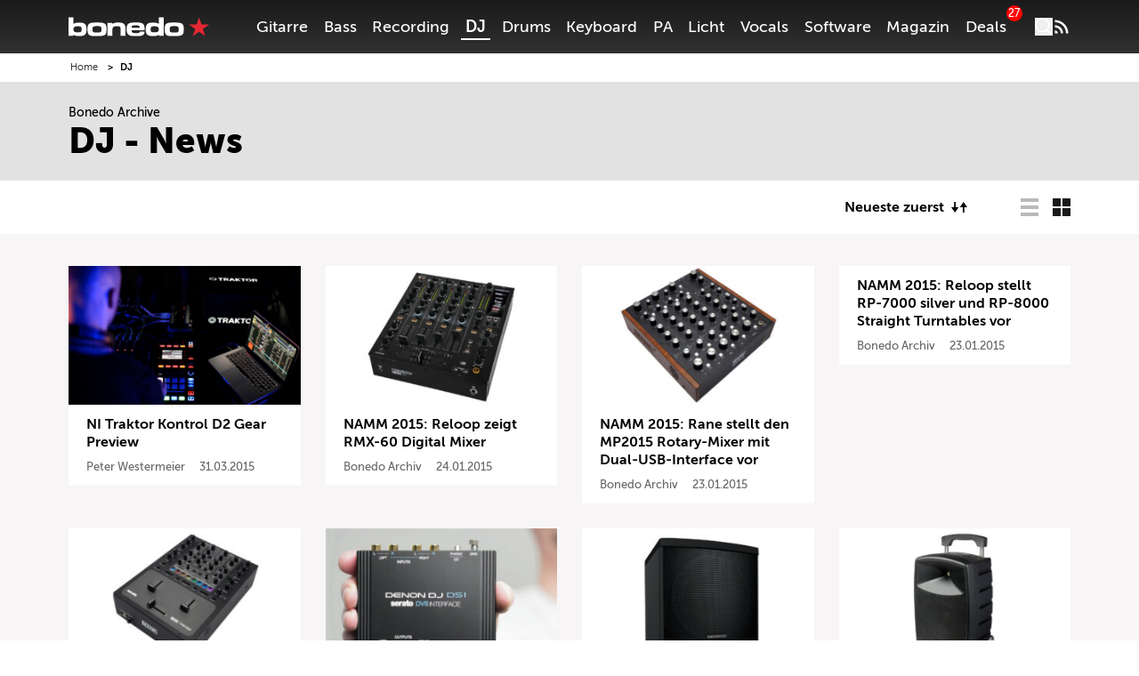

--- FILE ---
content_type: text/html; charset=UTF-8
request_url: https://www.bonedo.de/dj/News/page/60/
body_size: 37185
content:
<!doctype html>
<html lang="de">
<head>
  <meta charset="utf-8">
  <meta http-equiv="x-ua-compatible" content="ie=edge">
  <meta name="viewport" content="width=device-width, initial-scale=1, shrink-to-fit=no">
  <link rel="apple-touch-icon" sizes="180x180" href="/apple-touch-icon.png">
  <link rel="icon" type="image/png" sizes="32x32" href="/favicon-32x32.png">
  <link rel="icon" type="image/png" sizes="16x16" href="/favicon-16x16.png">
  <link rel="shortcut icon" href="/favicon.ico">
  <link rel="manifest" href="/site.manifest.json">
    <meta name='robots' content='index, follow, max-image-preview:large, max-snippet:-1, max-video-preview:-1' />

	<!-- This site is optimized with the Yoast SEO Premium plugin v26.8 (Yoast SEO v26.8) - https://yoast.com/product/yoast-seo-premium-wordpress/ -->
	<title>News aus dem Bereich Dj — Bonedo.de</title>
	<meta name="description" content="Aktuelle News für DJs und PA Bühnentechnik." />
	<link rel="canonical" href="https://www.bonedo.de/dj/news/page/60/" />
	<meta property="og:locale" content="de_DE" />
	<meta property="og:type" content="website" />
	<meta property="og:title" content="Archive" />
	<meta property="og:url" content="https://www.bonedo.de/dj/news/page/60/" />
	<meta property="og:site_name" content="Bonedo" />
	<meta name="twitter:card" content="summary_large_image" />
	<script type="application/ld+json" class="yoast-schema-graph">{"@context":"https://schema.org","@graph":[[],{"@type":"ImageObject","inLanguage":"de","@id":"https://www.bonedo.de/dj/#primaryimage","url":"https://cdn-image.bonedo.de/wp-media-folder-bonedo/2026/01/Hercules-DJControl-T10-Controller.jpg","contentUrl":"https://cdn-image.bonedo.de/wp-media-folder-bonedo/2026/01/Hercules-DJControl-T10-Controller.jpg","width":2032,"height":1219,"caption":"Hercules DJControl T10 debütiert auf der NAMM 2026"},{"@type":"BreadcrumbList","@id":"https://www.bonedo.de/dj/#breadcrumb","itemListElement":[{"@type":"ListItem","position":1,"name":"Startseite","item":"https://www.bonedo.de/"},{"@type":"ListItem","position":2,"name":"DJ"}]},{"@type":"WebSite","@id":"https://www.bonedo.de/#website","url":"https://www.bonedo.de/","name":"Bonedo","description":"Das Musikerportal","potentialAction":[{"@type":"SearchAction","target":{"@type":"EntryPoint","urlTemplate":"https://www.bonedo.de/?s={search_term_string}"},"query-input":{"@type":"PropertyValueSpecification","valueRequired":true,"valueName":"search_term_string"}}],"inLanguage":"de"}]}</script>
	<!-- / Yoast SEO Premium plugin. -->


<link rel='dns-prefetch' href='//www.bonedo.de' />
<link rel="alternate" type="application/rss+xml" title="Bonedo &raquo; Feed" href="https://www.bonedo.de/feed/" />
<link rel="alternate" type="application/rss+xml" title="Bonedo &raquo; News Feed" href="https://www.bonedo.de/news/feed/" />
<style id='wp-emoji-styles-inline-css' type='text/css'>

	img.wp-smiley, img.emoji {
		display: inline !important;
		border: none !important;
		box-shadow: none !important;
		height: 1em !important;
		width: 1em !important;
		margin: 0 0.07em !important;
		vertical-align: -0.1em !important;
		background: none !important;
		padding: 0 !important;
	}
/*# sourceURL=wp-emoji-styles-inline-css */
</style>
<style id='wp-block-library-inline-css' type='text/css'>
:root{--wp-block-synced-color:#7a00df;--wp-block-synced-color--rgb:122,0,223;--wp-bound-block-color:var(--wp-block-synced-color);--wp-editor-canvas-background:#ddd;--wp-admin-theme-color:#007cba;--wp-admin-theme-color--rgb:0,124,186;--wp-admin-theme-color-darker-10:#006ba1;--wp-admin-theme-color-darker-10--rgb:0,107,160.5;--wp-admin-theme-color-darker-20:#005a87;--wp-admin-theme-color-darker-20--rgb:0,90,135;--wp-admin-border-width-focus:2px}@media (min-resolution:192dpi){:root{--wp-admin-border-width-focus:1.5px}}.wp-element-button{cursor:pointer}:root .has-very-light-gray-background-color{background-color:#eee}:root .has-very-dark-gray-background-color{background-color:#313131}:root .has-very-light-gray-color{color:#eee}:root .has-very-dark-gray-color{color:#313131}:root .has-vivid-green-cyan-to-vivid-cyan-blue-gradient-background{background:linear-gradient(135deg,#00d084,#0693e3)}:root .has-purple-crush-gradient-background{background:linear-gradient(135deg,#34e2e4,#4721fb 50%,#ab1dfe)}:root .has-hazy-dawn-gradient-background{background:linear-gradient(135deg,#faaca8,#dad0ec)}:root .has-subdued-olive-gradient-background{background:linear-gradient(135deg,#fafae1,#67a671)}:root .has-atomic-cream-gradient-background{background:linear-gradient(135deg,#fdd79a,#004a59)}:root .has-nightshade-gradient-background{background:linear-gradient(135deg,#330968,#31cdcf)}:root .has-midnight-gradient-background{background:linear-gradient(135deg,#020381,#2874fc)}:root{--wp--preset--font-size--normal:16px;--wp--preset--font-size--huge:42px}.has-regular-font-size{font-size:1em}.has-larger-font-size{font-size:2.625em}.has-normal-font-size{font-size:var(--wp--preset--font-size--normal)}.has-huge-font-size{font-size:var(--wp--preset--font-size--huge)}.has-text-align-center{text-align:center}.has-text-align-left{text-align:left}.has-text-align-right{text-align:right}.has-fit-text{white-space:nowrap!important}#end-resizable-editor-section{display:none}.aligncenter{clear:both}.items-justified-left{justify-content:flex-start}.items-justified-center{justify-content:center}.items-justified-right{justify-content:flex-end}.items-justified-space-between{justify-content:space-between}.screen-reader-text{border:0;clip-path:inset(50%);height:1px;margin:-1px;overflow:hidden;padding:0;position:absolute;width:1px;word-wrap:normal!important}.screen-reader-text:focus{background-color:#ddd;clip-path:none;color:#444;display:block;font-size:1em;height:auto;left:5px;line-height:normal;padding:15px 23px 14px;text-decoration:none;top:5px;width:auto;z-index:100000}html :where(.has-border-color){border-style:solid}html :where([style*=border-top-color]){border-top-style:solid}html :where([style*=border-right-color]){border-right-style:solid}html :where([style*=border-bottom-color]){border-bottom-style:solid}html :where([style*=border-left-color]){border-left-style:solid}html :where([style*=border-width]){border-style:solid}html :where([style*=border-top-width]){border-top-style:solid}html :where([style*=border-right-width]){border-right-style:solid}html :where([style*=border-bottom-width]){border-bottom-style:solid}html :where([style*=border-left-width]){border-left-style:solid}html :where(img[class*=wp-image-]){height:auto;max-width:100%}:where(figure){margin:0 0 1em}html :where(.is-position-sticky){--wp-admin--admin-bar--position-offset:var(--wp-admin--admin-bar--height,0px)}@media screen and (max-width:600px){html :where(.is-position-sticky){--wp-admin--admin-bar--position-offset:0px}}
/*# sourceURL=/wp-includes/css/dist/block-library/common.min.css */
</style>
<style id='classic-theme-styles-inline-css' type='text/css'>
/*! This file is auto-generated */
.wp-block-button__link{color:#fff;background-color:#32373c;border-radius:9999px;box-shadow:none;text-decoration:none;padding:calc(.667em + 2px) calc(1.333em + 2px);font-size:1.125em}.wp-block-file__button{background:#32373c;color:#fff;text-decoration:none}
/*# sourceURL=/wp-includes/css/classic-themes.min.css */
</style>
<link rel='stylesheet' id='wp-affililab-css' href='https://www.bonedo.de/app/plugins/wp-affililab/public/css/wp-affililab-public.css?ver=3.9.4' type='text/css' media='all' />
<link rel='stylesheet' id='dashicons-css' href='https://www.bonedo.de/wp/wp-includes/css/dashicons.min.css?ver=6.9' type='text/css' media='all' />
<link rel='stylesheet' id='ep_general_styles-css' href='https://www.bonedo.de/app/plugins/elasticpress/dist/css/general-styles.css?ver=66295efe92a630617c00' type='text/css' media='all' />
<link rel='stylesheet' id='borlabs-cookie-custom-css' href='https://www.bonedo.de/app/cache/borlabs-cookie/1/borlabs-cookie-1-de.css?ver=3.3.23-1152' type='text/css' media='all' />
<link rel='stylesheet' id='sage/main.css-css' href='https://www.bonedo.de/app/themes/bonedo2020/dist/styles/main.css?ver=1768920334' type='text/css' media='all' />
<script type="text/javascript" src="https://www.bonedo.de/wp/wp-includes/js/dist/vendor/react.min.js?ver=18.3.1.1" id="react-js"></script>
<script type="text/javascript" src="https://www.bonedo.de/wp/wp-includes/js/dist/vendor/react-jsx-runtime.min.js?ver=18.3.1" id="react-jsx-runtime-js"></script>
<script type="text/javascript" src="https://www.bonedo.de/wp/wp-includes/js/dist/autop.min.js?ver=9fb50649848277dd318d" id="wp-autop-js"></script>
<script type="text/javascript" src="https://www.bonedo.de/wp/wp-includes/js/dist/blob.min.js?ver=9113eed771d446f4a556" id="wp-blob-js"></script>
<script type="text/javascript" src="https://www.bonedo.de/wp/wp-includes/js/dist/block-serialization-default-parser.min.js?ver=14d44daebf663d05d330" id="wp-block-serialization-default-parser-js"></script>
<script type="text/javascript" src="https://www.bonedo.de/wp/wp-includes/js/dist/hooks.min.js?ver=dd5603f07f9220ed27f1" id="wp-hooks-js"></script>
<script type="text/javascript" src="https://www.bonedo.de/wp/wp-includes/js/dist/deprecated.min.js?ver=e1f84915c5e8ae38964c" id="wp-deprecated-js"></script>
<script type="text/javascript" src="https://www.bonedo.de/wp/wp-includes/js/dist/dom.min.js?ver=26edef3be6483da3de2e" id="wp-dom-js"></script>
<script type="text/javascript" src="https://www.bonedo.de/wp/wp-includes/js/dist/vendor/react-dom.min.js?ver=18.3.1.1" id="react-dom-js"></script>
<script type="text/javascript" src="https://www.bonedo.de/wp/wp-includes/js/dist/escape-html.min.js?ver=6561a406d2d232a6fbd2" id="wp-escape-html-js"></script>
<script type="text/javascript" src="https://www.bonedo.de/wp/wp-includes/js/dist/element.min.js?ver=6a582b0c827fa25df3dd" id="wp-element-js"></script>
<script type="text/javascript" src="https://www.bonedo.de/wp/wp-includes/js/dist/is-shallow-equal.min.js?ver=e0f9f1d78d83f5196979" id="wp-is-shallow-equal-js"></script>
<script type="text/javascript" src="https://www.bonedo.de/wp/wp-includes/js/dist/i18n.min.js?ver=c26c3dc7bed366793375" id="wp-i18n-js"></script>
<script type="text/javascript" id="wp-i18n-js-after">
/* <![CDATA[ */
wp.i18n.setLocaleData( { 'text direction\u0004ltr': [ 'ltr' ] } );
//# sourceURL=wp-i18n-js-after
/* ]]> */
</script>
<script type="text/javascript" id="wp-keycodes-js-translations">
/* <![CDATA[ */
( function( domain, translations ) {
	var localeData = translations.locale_data[ domain ] || translations.locale_data.messages;
	localeData[""].domain = domain;
	wp.i18n.setLocaleData( localeData, domain );
} )( "default", {"translation-revision-date":"2025-09-24 20:46:21+0000","generator":"GlotPress\/4.0.1","domain":"messages","locale_data":{"messages":{"":{"domain":"messages","plural-forms":"nplurals=2; plural=n != 1;","lang":"de"},"Tilde":["Tilde"],"Backtick":["Backtick"],"Period":["Punkt"],"Comma":["Komma"]}},"comment":{"reference":"wp-includes\/js\/dist\/keycodes.js"}} );
//# sourceURL=wp-keycodes-js-translations
/* ]]> */
</script>
<script type="text/javascript" src="https://www.bonedo.de/wp/wp-includes/js/dist/keycodes.min.js?ver=34c8fb5e7a594a1c8037" id="wp-keycodes-js"></script>
<script type="text/javascript" src="https://www.bonedo.de/wp/wp-includes/js/dist/priority-queue.min.js?ver=2d59d091223ee9a33838" id="wp-priority-queue-js"></script>
<script type="text/javascript" src="https://www.bonedo.de/wp/wp-includes/js/dist/compose.min.js?ver=7a9b375d8c19cf9d3d9b" id="wp-compose-js"></script>
<script type="text/javascript" src="https://www.bonedo.de/wp/wp-includes/js/dist/private-apis.min.js?ver=4f465748bda624774139" id="wp-private-apis-js"></script>
<script type="text/javascript" src="https://www.bonedo.de/wp/wp-includes/js/dist/redux-routine.min.js?ver=8bb92d45458b29590f53" id="wp-redux-routine-js"></script>
<script type="text/javascript" src="https://www.bonedo.de/wp/wp-includes/js/dist/data.min.js?ver=f940198280891b0b6318" id="wp-data-js"></script>
<script type="text/javascript" id="wp-data-js-after">
/* <![CDATA[ */
( function() {
	var userId = 0;
	var storageKey = "WP_DATA_USER_" + userId;
	wp.data
		.use( wp.data.plugins.persistence, { storageKey: storageKey } );
} )();
//# sourceURL=wp-data-js-after
/* ]]> */
</script>
<script type="text/javascript" src="https://www.bonedo.de/wp/wp-includes/js/dist/html-entities.min.js?ver=e8b78b18a162491d5e5f" id="wp-html-entities-js"></script>
<script type="text/javascript" src="https://www.bonedo.de/wp/wp-includes/js/dist/dom-ready.min.js?ver=f77871ff7694fffea381" id="wp-dom-ready-js"></script>
<script type="text/javascript" id="wp-a11y-js-translations">
/* <![CDATA[ */
( function( domain, translations ) {
	var localeData = translations.locale_data[ domain ] || translations.locale_data.messages;
	localeData[""].domain = domain;
	wp.i18n.setLocaleData( localeData, domain );
} )( "default", {"translation-revision-date":"2025-09-24 20:46:21+0000","generator":"GlotPress\/4.0.1","domain":"messages","locale_data":{"messages":{"":{"domain":"messages","plural-forms":"nplurals=2; plural=n != 1;","lang":"de"},"Notifications":["Benachrichtigungen"]}},"comment":{"reference":"wp-includes\/js\/dist\/a11y.js"}} );
//# sourceURL=wp-a11y-js-translations
/* ]]> */
</script>
<script type="text/javascript" src="https://www.bonedo.de/wp/wp-includes/js/dist/a11y.min.js?ver=cb460b4676c94bd228ed" id="wp-a11y-js"></script>
<script type="text/javascript" id="wp-rich-text-js-translations">
/* <![CDATA[ */
( function( domain, translations ) {
	var localeData = translations.locale_data[ domain ] || translations.locale_data.messages;
	localeData[""].domain = domain;
	wp.i18n.setLocaleData( localeData, domain );
} )( "default", {"translation-revision-date":"2025-09-24 20:46:21+0000","generator":"GlotPress\/4.0.1","domain":"messages","locale_data":{"messages":{"":{"domain":"messages","plural-forms":"nplurals=2; plural=n != 1;","lang":"de"},"%s applied.":["%s wurde angewandt."],"%s removed.":["%s wurde entfernt."]}},"comment":{"reference":"wp-includes\/js\/dist\/rich-text.js"}} );
//# sourceURL=wp-rich-text-js-translations
/* ]]> */
</script>
<script type="text/javascript" src="https://www.bonedo.de/wp/wp-includes/js/dist/rich-text.min.js?ver=5bdbb44f3039529e3645" id="wp-rich-text-js"></script>
<script type="text/javascript" src="https://www.bonedo.de/wp/wp-includes/js/dist/shortcode.min.js?ver=0b3174183b858f2df320" id="wp-shortcode-js"></script>
<script type="text/javascript" src="https://www.bonedo.de/wp/wp-includes/js/dist/warning.min.js?ver=d69bc18c456d01c11d5a" id="wp-warning-js"></script>
<script type="text/javascript" id="wp-blocks-js-translations">
/* <![CDATA[ */
( function( domain, translations ) {
	var localeData = translations.locale_data[ domain ] || translations.locale_data.messages;
	localeData[""].domain = domain;
	wp.i18n.setLocaleData( localeData, domain );
} )( "default", {"translation-revision-date":"2025-09-24 20:46:21+0000","generator":"GlotPress\/4.0.1","domain":"messages","locale_data":{"messages":{"":{"domain":"messages","plural-forms":"nplurals=2; plural=n != 1;","lang":"de"},"%1$s Block. Row %2$d":["Block %1$s. Zeile %2$d"],"Design":["Design"],"%s Block":["Block %s"],"%1$s Block. %2$s":["Block %1$s. %2$s"],"%1$s Block. Column %2$d":["Block %1$s. Spalte %2$d"],"%1$s Block. Column %2$d. %3$s":["Block %1$s. Spalte %2$d. %3$s"],"%1$s Block. Row %2$d. %3$s":["Block %1$s. Zeile %2$d. %3$s"],"Reusable blocks":["Wiederverwendbare Bl\u00f6cke"],"Embeds":["Einbettungen"],"Text":["Text"],"Widgets":["Widgets"],"Theme":["Theme"],"Media":["Medien"]}},"comment":{"reference":"wp-includes\/js\/dist\/blocks.js"}} );
//# sourceURL=wp-blocks-js-translations
/* ]]> */
</script>
<script type="text/javascript" src="https://www.bonedo.de/wp/wp-includes/js/dist/blocks.min.js?ver=de131db49fa830bc97da" id="wp-blocks-js"></script>
<script data-no-optimize="1" data-no-minify="1" data-cfasync="false" nowprocket type="text/javascript" src="https://www.bonedo.de/app/plugins/borlabs-cookie/assets/javascript/borlabs-cookie-tcf-stub.min.js?ver=3.3.23" id="borlabs-cookie-stub-js"></script>
<script data-no-optimize="1" data-no-minify="1" data-cfasync="false" nowprocket type="text/javascript" src="https://www.bonedo.de/app/cache/borlabs-cookie/1/borlabs-cookie-config-de.json.js?ver=3.3.23-180" id="borlabs-cookie-config-js"></script>
<script data-no-optimize="1" data-no-minify="1" data-cfasync="false" nowprocket type="text/javascript" src="https://www.bonedo.de/app/plugins/borlabs-cookie/assets/javascript/borlabs-cookie-prioritize.min.js?ver=3.3.23" id="borlabs-cookie-prioritize-js"></script>
<script type="text/javascript" src="https://www.bonedo.de/wp/wp-includes/js/jquery/jquery.min.js?ver=3.7.1" id="jquery-core-js"></script>
<script type="text/javascript" src="https://www.bonedo.de/wp/wp-includes/js/jquery/jquery-migrate.min.js?ver=3.4.1" id="jquery-migrate-js"></script>
<link rel="https://api.w.org/" href="https://www.bonedo.de/wp-json/" /><link rel="alternate" title="JSON" type="application/json" href="https://www.bonedo.de/wp-json/wp/v2/categories/2236" /><meta name="generator" content="WordPress 6.9" />
<script nowprocket data-borlabs-cookie-script-blocker-ignore>
if ('1' === '1' && ('0' === '1' || '1' === '1')) {
    window['gtag_enable_tcf_support'] = true;
}
window.dataLayer = window.dataLayer || [];
if (typeof gtag !== 'function') {
    function gtag() {
        dataLayer.push(arguments);
    }
}
gtag('set', 'developer_id.dYjRjMm', true);
if ('0' === '1' || '1' === '1') {
    if (window.BorlabsCookieGoogleConsentModeDefaultSet !== true) {
        let getCookieValue = function (name) {
            return document.cookie.match('(^|;)\\s*' + name + '\\s*=\\s*([^;]+)')?.pop() || '';
        };
        let cookieValue = getCookieValue('borlabs-cookie-gcs');
        let consentsFromCookie = {};
        if (cookieValue !== '') {
            consentsFromCookie = JSON.parse(decodeURIComponent(cookieValue));
        }
        let defaultValues = {
            'ad_storage': 'denied',
            'ad_user_data': 'denied',
            'ad_personalization': 'denied',
            'analytics_storage': 'denied',
            'functionality_storage': 'denied',
            'personalization_storage': 'denied',
            'security_storage': 'denied',
            'wait_for_update': 500,
        };
        gtag('consent', 'default', { ...defaultValues, ...consentsFromCookie });
    }
    window.BorlabsCookieGoogleConsentModeDefaultSet = true;
    let borlabsCookieConsentChangeHandler = function () {
        window.dataLayer = window.dataLayer || [];
        if (typeof gtag !== 'function') { function gtag(){dataLayer.push(arguments);} }

        let getCookieValue = function (name) {
            return document.cookie.match('(^|;)\\s*' + name + '\\s*=\\s*([^;]+)')?.pop() || '';
        };
        let cookieValue = getCookieValue('borlabs-cookie-gcs');
        let consentsFromCookie = {};
        if (cookieValue !== '') {
            consentsFromCookie = JSON.parse(decodeURIComponent(cookieValue));
        }

        consentsFromCookie.analytics_storage = BorlabsCookie.Consents.hasConsent('google-analytics') ? 'granted' : 'denied';

        BorlabsCookie.CookieLibrary.setCookie(
            'borlabs-cookie-gcs',
            JSON.stringify(consentsFromCookie),
            BorlabsCookie.Settings.automaticCookieDomainAndPath.value ? '' : BorlabsCookie.Settings.cookieDomain.value,
            BorlabsCookie.Settings.cookiePath.value,
            BorlabsCookie.Cookie.getPluginCookie().expires,
            BorlabsCookie.Settings.cookieSecure.value,
            BorlabsCookie.Settings.cookieSameSite.value
        );
    }
    document.addEventListener('borlabs-cookie-consent-saved', borlabsCookieConsentChangeHandler);
    document.addEventListener('borlabs-cookie-handle-unblock', borlabsCookieConsentChangeHandler);
}
if ('0' === '1') {
    gtag("js", new Date());
    gtag("config", "G-AAAAAAA", {"anonymize_ip": true});

    (function (w, d, s, i) {
        var f = d.getElementsByTagName(s)[0],
            j = d.createElement(s);
        j.async = true;
        j.src =
            "https://www.googletagmanager.com/gtag/js?id=" + i;
        f.parentNode.insertBefore(j, f);
    })(window, document, "script", "G-AAAAAAA");
}
</script><script nowprocket data-no-optimize="1" data-no-minify="1" data-cfasync="false" data-borlabs-cookie-script-blocker-ignore>
    (function () {
        if ('1' === '1' && '1' === '1') {
            window['gtag_enable_tcf_support'] = true;
        }
        window.dataLayer = window.dataLayer || [];
        if (typeof window.gtag !== 'function') {
            window.gtag = function () {
                window.dataLayer.push(arguments);
            };
        }
        gtag('set', 'developer_id.dYjRjMm', true);
        if ('1' === '1') {
            let getCookieValue = function (name) {
                return document.cookie.match('(^|;)\\s*' + name + '\\s*=\\s*([^;]+)')?.pop() || '';
            };
            const gtmRegionsData = '{{ google-tag-manager-cm-regional-defaults }}';
            let gtmRegions = [];
            if (gtmRegionsData !== '\{\{ google-tag-manager-cm-regional-defaults \}\}') {
                gtmRegions = JSON.parse(gtmRegionsData);
            }
            let defaultRegion = null;
            for (let gtmRegionIndex in gtmRegions) {
                let gtmRegion = gtmRegions[gtmRegionIndex];
                if (gtmRegion['google-tag-manager-cm-region'] === '') {
                    defaultRegion = gtmRegion;
                } else {
                    gtag('consent', 'default', {
                        'ad_storage': gtmRegion['google-tag-manager-cm-default-ad-storage'],
                        'ad_user_data': gtmRegion['google-tag-manager-cm-default-ad-user-data'],
                        'ad_personalization': gtmRegion['google-tag-manager-cm-default-ad-personalization'],
                        'analytics_storage': gtmRegion['google-tag-manager-cm-default-analytics-storage'],
                        'functionality_storage': gtmRegion['google-tag-manager-cm-default-functionality-storage'],
                        'personalization_storage': gtmRegion['google-tag-manager-cm-default-personalization-storage'],
                        'security_storage': gtmRegion['google-tag-manager-cm-default-security-storage'],
                        'region': gtmRegion['google-tag-manager-cm-region'].toUpperCase().split(','),
						'wait_for_update': 500,
                    });
                }
            }
            let cookieValue = getCookieValue('borlabs-cookie-gcs');
            let consentsFromCookie = {};
            if (cookieValue !== '') {
                consentsFromCookie = JSON.parse(decodeURIComponent(cookieValue));
            }
            let defaultValues = {
                'ad_storage': defaultRegion === null ? 'denied' : defaultRegion['google-tag-manager-cm-default-ad-storage'],
                'ad_user_data': defaultRegion === null ? 'denied' : defaultRegion['google-tag-manager-cm-default-ad-user-data'],
                'ad_personalization': defaultRegion === null ? 'denied' : defaultRegion['google-tag-manager-cm-default-ad-personalization'],
                'analytics_storage': defaultRegion === null ? 'denied' : defaultRegion['google-tag-manager-cm-default-analytics-storage'],
                'functionality_storage': defaultRegion === null ? 'denied' : defaultRegion['google-tag-manager-cm-default-functionality-storage'],
                'personalization_storage': defaultRegion === null ? 'denied' : defaultRegion['google-tag-manager-cm-default-personalization-storage'],
                'security_storage': defaultRegion === null ? 'denied' : defaultRegion['google-tag-manager-cm-default-security-storage'],
                'wait_for_update': 500,
            };
            gtag('consent', 'default', {...defaultValues, ...consentsFromCookie});
            gtag('set', 'ads_data_redaction', true);
        }

        if ('1' === '1') {
            let url = new URL(window.location.href);

            if ((url.searchParams.has('gtm_debug') && url.searchParams.get('gtm_debug') !== '') || document.cookie.indexOf('__TAG_ASSISTANT=') !== -1 || document.documentElement.hasAttribute('data-tag-assistant-present')) {
                /* GTM block start */
                (function(w,d,s,l,i){w[l]=w[l]||[];w[l].push({'gtm.start':
                        new Date().getTime(),event:'gtm.js'});var f=d.getElementsByTagName(s)[0],
                    j=d.createElement(s),dl=l!='dataLayer'?'&l='+l:'';j.async=true;j.src=
                    'https://www.googletagmanager.com/gtm.js?id='+i+dl;f.parentNode.insertBefore(j,f);
                })(window,document,'script','dataLayer','GTM-N3MSH2');
                /* GTM block end */
            } else {
                /* GTM block start */
                (function(w,d,s,l,i){w[l]=w[l]||[];w[l].push({'gtm.start':
                        new Date().getTime(),event:'gtm.js'});var f=d.getElementsByTagName(s)[0],
                    j=d.createElement(s),dl=l!='dataLayer'?'&l='+l:'';j.async=true;j.src=
                    'https://www.bonedo.de/app/uploads/borlabs-cookie/' + i + '.js?ver=rcf14bva';f.parentNode.insertBefore(j,f);
                })(window,document,'script','dataLayer','GTM-N3MSH2');
                /* GTM block end */
            }
        }


        let borlabsCookieConsentChangeHandler = function () {
            window.dataLayer = window.dataLayer || [];
            if (typeof window.gtag !== 'function') {
                window.gtag = function() {
                    window.dataLayer.push(arguments);
                };
            }

            let consents = BorlabsCookie.Cookie.getPluginCookie().consents;

            if ('1' === '1') {
                let gtmConsents = {};
                let customConsents = {};

				let services = BorlabsCookie.Services._services;

				for (let service in services) {
					if (service !== 'borlabs-cookie') {
						customConsents['borlabs_cookie_' + service.replaceAll('-', '_')] = BorlabsCookie.Consents.hasConsent(service) ? 'granted' : 'denied';
					}
				}

                if ('1' === '1') {
                    gtmConsents = {
                        'analytics_storage': BorlabsCookie.Consents.hasConsentForServiceGroup('statistics') === true ? 'granted' : 'denied',
                        'functionality_storage': BorlabsCookie.Consents.hasConsentForServiceGroup('statistics') === true ? 'granted' : 'denied',
                        'personalization_storage': BorlabsCookie.Consents.hasConsentForServiceGroup('marketing') === true ? 'granted' : 'denied',
                        'security_storage': BorlabsCookie.Consents.hasConsentForServiceGroup('statistics') === true ? 'granted' : 'denied',
                    };
                } else {
                    gtmConsents = {
                        'ad_storage': BorlabsCookie.Consents.hasConsentForServiceGroup('marketing') === true ? 'granted' : 'denied',
                        'ad_user_data': BorlabsCookie.Consents.hasConsentForServiceGroup('marketing') === true ? 'granted' : 'denied',
                        'ad_personalization': BorlabsCookie.Consents.hasConsentForServiceGroup('marketing') === true ? 'granted' : 'denied',
                        'analytics_storage': BorlabsCookie.Consents.hasConsentForServiceGroup('statistics') === true ? 'granted' : 'denied',
                        'functionality_storage': BorlabsCookie.Consents.hasConsentForServiceGroup('statistics') === true ? 'granted' : 'denied',
                        'personalization_storage': BorlabsCookie.Consents.hasConsentForServiceGroup('marketing') === true ? 'granted' : 'denied',
                        'security_storage': BorlabsCookie.Consents.hasConsentForServiceGroup('statistics') === true ? 'granted' : 'denied',
                    };
                }
                BorlabsCookie.CookieLibrary.setCookie(
                    'borlabs-cookie-gcs',
                    JSON.stringify(gtmConsents),
                    BorlabsCookie.Settings.automaticCookieDomainAndPath.value ? '' : BorlabsCookie.Settings.cookieDomain.value,
                    BorlabsCookie.Settings.cookiePath.value,
                    BorlabsCookie.Cookie.getPluginCookie().expires,
                    BorlabsCookie.Settings.cookieSecure.value,
                    BorlabsCookie.Settings.cookieSameSite.value
                );
                gtag('consent', 'update', {...gtmConsents, ...customConsents});
            }


            for (let serviceGroup in consents) {
                for (let service of consents[serviceGroup]) {
                    if (!window.BorlabsCookieGtmPackageSentEvents.includes(service) && service !== 'borlabs-cookie') {
                        window.dataLayer.push({
                            event: 'borlabs-cookie-opt-in-' + service,
                        });
                        window.BorlabsCookieGtmPackageSentEvents.push(service);
                    }
                }
            }
            let afterConsentsEvent = document.createEvent('Event');
            afterConsentsEvent.initEvent('borlabs-cookie-google-tag-manager-after-consents', true, true);
            document.dispatchEvent(afterConsentsEvent);
        };
        window.BorlabsCookieGtmPackageSentEvents = [];
        document.addEventListener('borlabs-cookie-consent-saved', borlabsCookieConsentChangeHandler);
        document.addEventListener('borlabs-cookie-handle-unblock', borlabsCookieConsentChangeHandler);
    })();
</script><link rel="prev" href="https://www.bonedo.de/dj/News/page/59/"/><link rel="next" href="https://www.bonedo.de/dj/News/page/61/"/>    <script defer data-domain="bonedo.de" src="https://pls.bonedo.de/js/script.tagged-events.js"></script>
    <script>window.plausible = window.plausible || function() { (window.plausible.q = window.plausible.q || []).push(arguments) }</script>
    <script>
        if ('undefined' !== typeof gaProperty) {
            // Disable tracking if the opt-out cookie exists.
            const disableStr = 'ga-disable-' + gaProperty;
            if (document.cookie.indexOf(disableStr + '=true') > -1) {
                window[disableStr] = true;
            }

            // Opt-out function
            function gaOptout() {
                document.cookie = disableStr + '=true; expires=Thu, 31 Dec 2099 23:59:59 UTC; path=/';
                window[disableStr] = true;
            }
        }
    </script>
</head>
<body
        class="archive post-type-archive post-type-archive-news paged-60 category-paged-60 wp-theme-bonedo2020resources dj anim-preload overflow-x-hidden lg:overflow-x-visible app-data category-data category-2236-data category-dj-data archive-data archive-news-data">
<nav id="nav" class="nav" role="navigation" aria-label="main navigation">
    <div class="nav__bg | relative">
        <div class="container nav__container">

            <div class="xl:col-span-2" itemprop="brand" itemscope itemtype="http://schema.org/Brand">
                <a itemprop="name" href="/" title="Bonedo">
                    <svg class="bonedo-logo max-w-full"
     xmlns="http://www.w3.org/2000/svg"
     width="184"
     height="26"
     viewBox="0 0 183.508 25">
    <path
        d="M28.338 7.838c2.26-.853 5.854-.853 8.336-.853 2.223 0 4.483.037 6.708.26 4.78.555 6.188 2.815 6.188 7.485v.742c0 6.224-.074 8.67-7.634 9.374-2.335.148-4.706.148-7.041.148-1.1 0-2.12-.017-3.048-.079-4.626-.314-7.067-1.777-7.067-8.072v-1.038c.001-3.187.075-6.67 3.558-7.967Zm3.854 11.672c.926.705 3.261.742 4.594.742h.7c1.371 0 3.7-.037 4.668-.742.854-.63.928-1.889.928-2.964v-1.3a3.121 3.121 0 0 0-.891-2.668c-1.259-.853-3.7-.853-5.187-.853-1.334 0-3.779.075-4.817.927-.926.778-.926 2.334-.926 3.409.005 1.008.115 2.781.931 3.448ZM99.317 18.965c-.111 5.818-4.967 6.04-9.635 6.04-2.074 0-4.113-.073-6.187-.222-6.3-.445-7.671-3.41-7.671-9.3 0-5.633 1.853-8.152 7.633-8.412 2.038-.111 4.039-.111 6.077-.111 2.631 0 5.782.111 7.707 1.668 2.483 2.113 1.892 5.67 2.076 8.559H82.344c0 2.632.779 3.669 3.484 3.707 1.221.037 2.409.074 3.63.074s2.7-.111 3.186-.741a2.509 2.509 0 0 0 .3-1.26Zm-10.265-8.152h-2.409c-1.889 0-4.336 0-4.336 2.557a2.086 2.086 0 0 0 .038.483h10.638c0-2.711-1.485-3.045-3.932-3.045ZM129.114 7.838c2.259-.853 5.854-.853 8.336-.853 2.223 0 4.481.037 6.706.26 4.781.555 6.19 2.815 6.19 7.485v.742c0 6.224-.075 8.67-7.634 9.374-2.335.148-4.706.148-7.04.148-6.6 0-10.115-.593-10.115-8.152v-1.038c0-3.186.073-6.669 3.557-7.966Zm3.853 11.672c.926.705 3.259.742 4.593.742h.705c1.371 0 3.707-.037 4.668-.742.852-.63.926-1.889.926-2.964v-1.3a3.128 3.128 0 0 0-.888-2.668c-1.26-.853-3.706-.853-5.187-.853-1.334 0-3.779.075-4.817.927-.927.778-.927 2.334-.927 3.409 0 1.008.112 2.781.927 3.448ZM57.302 7.357v1.451c1.989-1.434 4.188-1.823 7.448-1.823 6.558 0 9.671 1.447 9.671 8.6v9.026h-6.452v-9.026c0-3.222-1.26-3.63-4.447-3.63h-.74c-3.3 0-5.485.371-5.485 4.557v8.1h-6.41V7.357ZM100.759 14.711v1.67c0 7.15 3.112 8.6 9.671 8.6 3.261 0 5.459-.388 7.448-1.822v1.451h6.41V0h-6.41v8.86c-1.989-1.434-4.187-1.822-7.448-1.822-6.264 0-9.383 1.324-9.65 7.673Zm6.448 1.112v-.188c0-3.222 1.26-3.63 4.446-3.63h.74c3.147 0 5.279.34 5.47 4-.191 3.664-2.323 4-5.47 4h-.74c-3.187 0-4.446-.408-4.446-3.63ZM23.508 14.711c-.267-6.349-3.385-7.673-9.65-7.673-3.26 0-5.459.388-7.448 1.822V0H0v24.606h6.41v-1.451c1.989 1.434 4.187 1.822 7.448 1.822 6.559 0 9.671-1.447 9.671-8.6v-1.67Zm-6.427 1.67c0 3.222-1.26 3.63-4.447 3.63h-.74c-3.146 0-5.279-.34-5.469-4 .19-3.664 2.323-4 5.469-4h.74c3.187 0 4.447.408 4.447 3.63v.747Z"
        class="text white"/>
    <path d="m1241.167 489 3.1 9.54h10.033l-8.115 5.9 3.1 9.491-8.115-5.848-8.115 5.848 3.1-9.491-8.115-5.9h10.031Z"
          class="star red" transform="translate(-1070.79 -488.954)"/>
</svg>
                </a>
            </div>

            <div id="nav-wrapper" class="nav__wrapper | xl:col-start-3">

                
                <div class="search__wrapper--mobile xl:hidden">
                    <form id="navSearchMenuMobile" action="/" method="get" class="search__form--mobile">
                        <a class="search-input | absolute" href="#"
                           onclick="document.getElementById('navSearchMenuMobile').submit()">
                            <svg class="search-icon absolute ml-4"
     xmlns="http://www.w3.org/2000/svg"
     width="20"
     height="20"
     viewBox="0 0 22.21 23.21">
    <circle cx="9.5" cy="9.5" r="7.5" fill="none"/>
    <path fill="black"
          d="M16.42 16A9.43 9.43 0 0 0 19 8.52a9.5 9.5 0 1 0-4 8.8l5.89 5.89 1.42-1.42ZM2.14 11A7.51 7.51 0 1 1 8 16.86 7.52 7.52 0 0 1 2.14 11Z"/>
</svg>
                        </a>
                        <input id="t" name="s" type="text" placeholder="Suche nach Artikel, ..."
                               class="w-full h-12 pl-12 pr-6 bg-white rounded-full placeholder-textgrey">
                    </form>
                    <a href="/feed/" class="rss__link--mobile | flex ml-3" target="_blank" rel="noopener noreferrer"
                       title="Bonedo RSS Feed abonnieren" aria-label="Bonedo RSS Feed abonnieren">
                        <svg class="rss-icon self-center" xmlns="http://www.w3.org/2000/svg" width="24" height="24" viewBox="0 0 24 24" fill="currentColor">
      <path fill="none" d="M0 0h24v24H0z"></path>
      <path fill="#333"
            d="M3 3C12.9411 3 21 11.0589 21 21H18C18 12.7157 11.2843 6 3 6V3ZM3 10C9.07513 10 14 14.9249 14 21H11C11 16.5817 7.41828 13 3 13V10ZM3 17C5.20914 17 7 18.7909 7 21H3V17Z">
      </path>
</svg>
                    </a>
                </div>

                <ul class="nav__menu">
                                            <li class="nav__menu__item">
                            <div class="nav__menu__category | xl:text-white">
                                <a class="nav__menu__item--text xl:relative xl:leading-none "
                                   href="/gitarre/">Gitarre</a>
                                <div class="dropdown-hint | xl:hidden">
                                    <span class="dropdown-hint__line"></span>
                                    <span class="dropdown-hint__line"></span>
                                </div>
                            </div>

                            <div class="submenu__wrapper | NavFadeOutUp">
                                <div class="xl:container | xl:grid xl:grid-cols-11 xl:gap-x-7">
                                    <div class="xl:col-span-2">
                                        <a href="/gitarre/" class="submenu__item"
                                           data-posttype="category">Alle</a>
                                        <a href="/gitarre/news/" class="submenu__item"
                                           data-posttype="news">News</a>
                                        <a href="/gitarre/tests/" class="submenu__item"
                                           data-posttype="test">Test</a>
                                        <a href="/gitarre/workshops/" class="submenu__item"
                                           data-posttype="workshop">Workshop</a>
                                        <a href="/gitarre/features/" class="submenu__item"
                                           data-posttype="feature">Features</a>
                                    </div>

                                    <div class="nav__post-list | xl:flex col-start-3 col-span-9 hidden"
                                         data-role="navPosts"
                                         data-posttype="general">
                                        
                                                                                    <div class="submenu__card animated fadeIn">
                                                <a href="https://www.bonedo.de/artikel/kaufberater-e-gitarre-der-grosse-leitfaden-zum-e-gitarrenkauf/">
                                                    <figure class=''><img width="300" height="180" src="https://cdn-image.bonedo.de/wp-media-folder-bonedo//var/www/html/web/app/uploads/2015/10/kaufberatung-e-gitarre-ratgeber-300x180.jpg" class="" alt="Kaufberater E-Gitarre: Der große Leitfaden zum E-Gitarrenkauf Artikelbild" sizes="224px" loading="lazy" decoding="async" srcset="https://cdn-image.bonedo.de/wp-media-folder-bonedo//var/www/html/web/app/uploads/2015/10/kaufberatung-e-gitarre-ratgeber-300x180.jpg 300w, https://cdn-image.bonedo.de/wp-media-folder-bonedo//var/www/html/web/app/uploads/2015/10/kaufberatung-e-gitarre-ratgeber-1024x614.jpg 1024w, https://cdn-image.bonedo.de/wp-media-folder-bonedo//var/www/html/web/app/uploads/2015/10/kaufberatung-e-gitarre-ratgeber-768x461.jpg 768w, https://cdn-image.bonedo.de/wp-media-folder-bonedo//var/www/html/web/app/uploads/2015/10/kaufberatung-e-gitarre-ratgeber.jpg 1260w" /></figure>                                                </a>
                                                <div class="flex flex-col px-3 py-2">
                                                    <span class="article-card__label article-card__label--small">
                                                        <a href="/gitarre/">Gitarre</a> /
                                                        <a href="/gitarre/features/">Features</a>
                                                    </span>
                                                    <p class="article-card__headline article-card__headline--small">
                                                        <a href="https://www.bonedo.de/artikel/kaufberater-e-gitarre-der-grosse-leitfaden-zum-e-gitarrenkauf/">
                                                            Kaufberater E-Gitarre: Der große Leitfaden zum E-Gitarrenkauf
                                                        </a>
                                                    </p>
                                                </div>
                                            </div>
                                                                                    <div class="submenu__card animated fadeIn">
                                                <a href="https://www.bonedo.de/artikel/tech-21-sansamp-marty-friedman-liefert-das-pedal-den-authentischen-marty-friedman-sound/">
                                                    <figure class=''><img width="300" height="180" src="https://cdn-image.bonedo.de/wp-media-folder-bonedoapp/uploads/2026/01/Tech21_SansAmp_Marty_Friedman_Signature_MF1_006_FIN-300x180.jpg" class="" alt="Tech 21 SansAmp Marty Friedman – Liefert das Pedal den authentischen Marty-Friedman-Sound? Artikelbild" sizes="224px" loading="lazy" decoding="async" srcset="https://cdn-image.bonedo.de/wp-media-folder-bonedoapp/uploads/2026/01/Tech21_SansAmp_Marty_Friedman_Signature_MF1_006_FIN-300x180.jpg 300w, https://cdn-image.bonedo.de/wp-media-folder-bonedoapp/uploads/2026/01/Tech21_SansAmp_Marty_Friedman_Signature_MF1_006_FIN-1024x614.jpg 1024w, https://cdn-image.bonedo.de/wp-media-folder-bonedoapp/uploads/2026/01/Tech21_SansAmp_Marty_Friedman_Signature_MF1_006_FIN-768x461.jpg 768w, https://cdn-image.bonedo.de/wp-media-folder-bonedoapp/uploads/2026/01/Tech21_SansAmp_Marty_Friedman_Signature_MF1_006_FIN-1536x922.jpg 1536w, https://cdn-image.bonedo.de/wp-media-folder-bonedoapp/uploads/2026/01/Tech21_SansAmp_Marty_Friedman_Signature_MF1_006_FIN-2048x1229.jpg 2048w" /></figure>                                                </a>
                                                <div class="flex flex-col px-3 py-2">
                                                    <span class="article-card__label article-card__label--small">
                                                        <a href="/gitarre/">Gitarre</a> /
                                                        <a href="/gitarre/tests/">Tests</a>
                                                    </span>
                                                    <p class="article-card__headline article-card__headline--small">
                                                        <a href="https://www.bonedo.de/artikel/tech-21-sansamp-marty-friedman-liefert-das-pedal-den-authentischen-marty-friedman-sound/">
                                                            Tech 21 SansAmp Marty Friedman – Liefert das Pedal den authentischen Marty-Friedman-Sound?
                                                        </a>
                                                    </p>
                                                </div>
                                            </div>
                                                                                    <div class="submenu__card animated fadeIn">
                                                <a href="https://www.bonedo.de/artikel/epiphone-inspired-by-gibson-collection-2026-neue-les-pauls-sgs-explorer-firebird-flying-v/">
                                                    <figure class=''><img width="300" height="180" src="https://cdn-image.bonedo.de/wp-media-folder-bonedoapp/uploads/2026/01/Epiphone_inspired_by_Gibson_2026-300x180.jpg" class="" alt="Epiphone Inspired by Gibson Collection 2026: Neue Les Pauls, SGs, Explorer, Firebird &amp; Flying V Artikelbild" sizes="224px" loading="lazy" decoding="async" srcset="https://cdn-image.bonedo.de/wp-media-folder-bonedoapp/uploads/2026/01/Epiphone_inspired_by_Gibson_2026-300x180.jpg 300w, https://cdn-image.bonedo.de/wp-media-folder-bonedoapp/uploads/2026/01/Epiphone_inspired_by_Gibson_2026-1024x614.jpg 1024w, https://cdn-image.bonedo.de/wp-media-folder-bonedoapp/uploads/2026/01/Epiphone_inspired_by_Gibson_2026-768x461.jpg 768w, https://cdn-image.bonedo.de/wp-media-folder-bonedoapp/uploads/2026/01/Epiphone_inspired_by_Gibson_2026-1536x922.jpg 1536w, https://cdn-image.bonedo.de/wp-media-folder-bonedoapp/uploads/2026/01/Epiphone_inspired_by_Gibson_2026-2048x1229.jpg 2048w" /></figure>                                                </a>
                                                <div class="flex flex-col px-3 py-2">
                                                    <span class="article-card__label article-card__label--small">
                                                        <a href="/gitarre/">Gitarre</a> /
                                                        <a href="/gitarre/news/">News</a>
                                                    </span>
                                                    <p class="article-card__headline article-card__headline--small">
                                                        <a href="https://www.bonedo.de/artikel/epiphone-inspired-by-gibson-collection-2026-neue-les-pauls-sgs-explorer-firebird-flying-v/">
                                                            Epiphone Inspired by Gibson Collection 2026: Neue Les Pauls, SGs, Explorer, Firebird &amp; Flying V
                                                        </a>
                                                    </p>
                                                </div>
                                            </div>
                                                                                    <div class="submenu__card animated fadeIn">
                                                <a href="https://www.bonedo.de/artikel/namm-2026-t-rex-roommate-dluxe-roehren-reverb-mit-stereo-upgrade-und-acht-modi/">
                                                    <figure class=''><img width="300" height="180" src="https://cdn-image.bonedo.de/wp-media-folder-bonedoapp/uploads/2026/01/T-Rex_RoomMate_DLuxe_Namm_2026-300x180.jpg" class="" alt="NAMM 2026: T-Rex Roommate D’Luxe – Röhren-Reverb mit Stereo-Upgrade und acht Modi Artikelbild" sizes="224px" loading="lazy" decoding="async" srcset="https://cdn-image.bonedo.de/wp-media-folder-bonedoapp/uploads/2026/01/T-Rex_RoomMate_DLuxe_Namm_2026-300x180.jpg 300w, https://cdn-image.bonedo.de/wp-media-folder-bonedoapp/uploads/2026/01/T-Rex_RoomMate_DLuxe_Namm_2026-1024x614.jpg 1024w, https://cdn-image.bonedo.de/wp-media-folder-bonedoapp/uploads/2026/01/T-Rex_RoomMate_DLuxe_Namm_2026-768x461.jpg 768w, https://cdn-image.bonedo.de/wp-media-folder-bonedoapp/uploads/2026/01/T-Rex_RoomMate_DLuxe_Namm_2026-1536x922.jpg 1536w, https://cdn-image.bonedo.de/wp-media-folder-bonedoapp/uploads/2026/01/T-Rex_RoomMate_DLuxe_Namm_2026-2048x1229.jpg 2048w" /></figure>                                                </a>
                                                <div class="flex flex-col px-3 py-2">
                                                    <span class="article-card__label article-card__label--small">
                                                        <a href="/gitarre/">Gitarre</a> /
                                                        <a href="/gitarre/news/">News</a>
                                                    </span>
                                                    <p class="article-card__headline article-card__headline--small">
                                                        <a href="https://www.bonedo.de/artikel/namm-2026-t-rex-roommate-dluxe-roehren-reverb-mit-stereo-upgrade-und-acht-modi/">
                                                            NAMM 2026: T-Rex Roommate D’Luxe – Röhren-Reverb mit Stereo-Upgrade und acht Modi
                                                        </a>
                                                    </p>
                                                </div>
                                            </div>
                                                                                    <div class="submenu__card animated fadeIn">
                                                <a href="https://www.bonedo.de/artikel/namm-2026-gibson-feiert-100-jahre-flat-tops-mit-der-century-collection/">
                                                    <figure class=''><img width="300" height="180" src="https://cdn-image.bonedo.de/wp-media-folder-bonedoapp/uploads/2026/01/Gibson_Acoustics_100_NAMM_2026-300x180.jpg" class="" alt="NAMM 2026: Gibson feiert 100 Jahre Flat-Tops mit der Century Collection Artikelbild" sizes="224px" loading="lazy" decoding="async" srcset="https://cdn-image.bonedo.de/wp-media-folder-bonedoapp/uploads/2026/01/Gibson_Acoustics_100_NAMM_2026-300x180.jpg 300w, https://cdn-image.bonedo.de/wp-media-folder-bonedoapp/uploads/2026/01/Gibson_Acoustics_100_NAMM_2026-1024x614.jpg 1024w, https://cdn-image.bonedo.de/wp-media-folder-bonedoapp/uploads/2026/01/Gibson_Acoustics_100_NAMM_2026-768x461.jpg 768w, https://cdn-image.bonedo.de/wp-media-folder-bonedoapp/uploads/2026/01/Gibson_Acoustics_100_NAMM_2026-1536x921.jpg 1536w, https://cdn-image.bonedo.de/wp-media-folder-bonedoapp/uploads/2026/01/Gibson_Acoustics_100_NAMM_2026.jpg 2047w" /></figure>                                                </a>
                                                <div class="flex flex-col px-3 py-2">
                                                    <span class="article-card__label article-card__label--small">
                                                        <a href="/gitarre/">Gitarre</a> /
                                                        <a href="/gitarre/news/">News</a>
                                                    </span>
                                                    <p class="article-card__headline article-card__headline--small">
                                                        <a href="https://www.bonedo.de/artikel/namm-2026-gibson-feiert-100-jahre-flat-tops-mit-der-century-collection/">
                                                            NAMM 2026: Gibson feiert 100 Jahre Flat-Tops mit der Century Collection
                                                        </a>
                                                    </p>
                                                </div>
                                            </div>
                                                                            </div>

                                </div>
                            </div>

                        </li>
                                            <li class="nav__menu__item">
                            <div class="nav__menu__category | xl:text-white">
                                <a class="nav__menu__item--text xl:relative xl:leading-none "
                                   href="/bass/">Bass</a>
                                <div class="dropdown-hint | xl:hidden">
                                    <span class="dropdown-hint__line"></span>
                                    <span class="dropdown-hint__line"></span>
                                </div>
                            </div>

                            <div class="submenu__wrapper | NavFadeOutUp">
                                <div class="xl:container | xl:grid xl:grid-cols-11 xl:gap-x-7">
                                    <div class="xl:col-span-2">
                                        <a href="/bass/" class="submenu__item"
                                           data-posttype="category">Alle</a>
                                        <a href="/bass/news/" class="submenu__item"
                                           data-posttype="news">News</a>
                                        <a href="/bass/tests/" class="submenu__item"
                                           data-posttype="test">Test</a>
                                        <a href="/bass/workshops/" class="submenu__item"
                                           data-posttype="workshop">Workshop</a>
                                        <a href="/bass/features/" class="submenu__item"
                                           data-posttype="feature">Features</a>
                                    </div>

                                    <div class="nav__post-list | xl:flex col-start-3 col-span-9 hidden"
                                         data-role="navPosts"
                                         data-posttype="general">
                                        
                                                                                    <div class="submenu__card animated fadeIn">
                                                <a href="https://www.bonedo.de/artikel/alles-ueber-octaver-pedale-fuer-e-bass/">
                                                    <figure class=''><img width="300" height="180" src="https://cdn-image.bonedo.de/wp-media-folder-bonedo//var/www/html/web/app/uploads/2020/08/TEASER_Alles_ueber_Octaver_Pedale_fuer_E_Bass-300x180.jpg" class="" alt="Alles über Octaver-Pedale für E-Bass Artikelbild" sizes="224px" loading="lazy" decoding="async" srcset="https://cdn-image.bonedo.de/wp-media-folder-bonedo//var/www/html/web/app/uploads/2020/08/TEASER_Alles_ueber_Octaver_Pedale_fuer_E_Bass-300x180.jpg 300w, https://cdn-image.bonedo.de/wp-media-folder-bonedo//var/www/html/web/app/uploads/2020/08/TEASER_Alles_ueber_Octaver_Pedale_fuer_E_Bass-1024x614.jpg 1024w, https://cdn-image.bonedo.de/wp-media-folder-bonedo//var/www/html/web/app/uploads/2020/08/TEASER_Alles_ueber_Octaver_Pedale_fuer_E_Bass-768x461.jpg 768w, https://cdn-image.bonedo.de/wp-media-folder-bonedo//var/www/html/web/app/uploads/2020/08/TEASER_Alles_ueber_Octaver_Pedale_fuer_E_Bass.jpg 1260w" /></figure>                                                </a>
                                                <div class="flex flex-col px-3 py-2">
                                                    <span class="article-card__label article-card__label--small">
                                                        <a href="/bass/">Bass</a> /
                                                        <a href="/bass/features/">Features</a>
                                                    </span>
                                                    <p class="article-card__headline article-card__headline--small">
                                                        <a href="https://www.bonedo.de/artikel/alles-ueber-octaver-pedale-fuer-e-bass/">
                                                            Alles über Octaver-Pedale für E-Bass
                                                        </a>
                                                    </p>
                                                </div>
                                            </div>
                                                                                    <div class="submenu__card animated fadeIn">
                                                <a href="https://www.bonedo.de/artikel/namm-2026-sadowsky-metroexpress-24-fret-vintage-j-j-6-string-bass-preisguenstiger-edel-sechssaiter-anyone/">
                                                    <figure class=''><img width="300" height="180" src="https://cdn-image.bonedo.de/wp-media-folder-bonedoapp/uploads/2026/01/Sadowsky-MetroExpress-24-Fret-Vintage-JJ-6-String-Bass-2-300x180.jpg" class="" alt="NAMM 2026: Sadowsky MetroExpress 24-Fret Vintage J/J 6-String Bass - preisgünstiger Edel-Sechssaiter, anyone? Artikelbild" sizes="224px" loading="lazy" decoding="async" srcset="https://cdn-image.bonedo.de/wp-media-folder-bonedoapp/uploads/2026/01/Sadowsky-MetroExpress-24-Fret-Vintage-JJ-6-String-Bass-2-300x180.jpg 300w, https://cdn-image.bonedo.de/wp-media-folder-bonedoapp/uploads/2026/01/Sadowsky-MetroExpress-24-Fret-Vintage-JJ-6-String-Bass-2-1024x614.jpg 1024w, https://cdn-image.bonedo.de/wp-media-folder-bonedoapp/uploads/2026/01/Sadowsky-MetroExpress-24-Fret-Vintage-JJ-6-String-Bass-2-768x461.jpg 768w, https://cdn-image.bonedo.de/wp-media-folder-bonedoapp/uploads/2026/01/Sadowsky-MetroExpress-24-Fret-Vintage-JJ-6-String-Bass-2-1536x922.jpg 1536w, https://cdn-image.bonedo.de/wp-media-folder-bonedoapp/uploads/2026/01/Sadowsky-MetroExpress-24-Fret-Vintage-JJ-6-String-Bass-2-2048x1229.jpg 2048w" /></figure>                                                </a>
                                                <div class="flex flex-col px-3 py-2">
                                                    <span class="article-card__label article-card__label--small">
                                                        <a href="/bass/">Bass</a> /
                                                        <a href="/bass/news/">News</a>
                                                    </span>
                                                    <p class="article-card__headline article-card__headline--small">
                                                        <a href="https://www.bonedo.de/artikel/namm-2026-sadowsky-metroexpress-24-fret-vintage-j-j-6-string-bass-preisguenstiger-edel-sechssaiter-anyone/">
                                                            NAMM 2026: Sadowsky MetroExpress 24-Fret Vintage J/J 6-String Bass - preisgünstiger Edel-Sechssaiter, anyone?
                                                        </a>
                                                    </p>
                                                </div>
                                            </div>
                                                                                    <div class="submenu__card animated fadeIn">
                                                <a href="https://www.bonedo.de/artikel/namm-2026-sadowsky-metroexpress-24-fret-modern-6-string-bass/">
                                                    <figure class=''><img width="300" height="180" src="https://cdn-image.bonedo.de/wp-media-folder-bonedo/2026/01/Sadowsky-MetroExpress-24-Fret-Modern-6-String-Bass-300x180.jpg" class="" alt="NAMM 2026: Sadowsky MetroExpress 24-Fret Modern 6-String Bass Artikelbild" sizes="224px" loading="lazy" decoding="async" srcset="https://cdn-image.bonedo.de/wp-media-folder-bonedo/2026/01/Sadowsky-MetroExpress-24-Fret-Modern-6-String-Bass-300x180.jpg 300w, https://cdn-image.bonedo.de/wp-media-folder-bonedo/2026/01/Sadowsky-MetroExpress-24-Fret-Modern-6-String-Bass-1024x614.jpg 1024w, https://cdn-image.bonedo.de/wp-media-folder-bonedo/2026/01/Sadowsky-MetroExpress-24-Fret-Modern-6-String-Bass-768x461.jpg 768w, https://cdn-image.bonedo.de/wp-media-folder-bonedo/2026/01/Sadowsky-MetroExpress-24-Fret-Modern-6-String-Bass-1536x922.jpg 1536w, https://cdn-image.bonedo.de/wp-media-folder-bonedo/2026/01/Sadowsky-MetroExpress-24-Fret-Modern-6-String-Bass-2048x1229.jpg 2048w" /></figure>                                                </a>
                                                <div class="flex flex-col px-3 py-2">
                                                    <span class="article-card__label article-card__label--small">
                                                        <a href="/bass/">Bass</a> /
                                                        <a href="/bass/news/">News</a>
                                                    </span>
                                                    <p class="article-card__headline article-card__headline--small">
                                                        <a href="https://www.bonedo.de/artikel/namm-2026-sadowsky-metroexpress-24-fret-modern-6-string-bass/">
                                                            NAMM 2026: Sadowsky MetroExpress 24-Fret Modern 6-String Bass
                                                        </a>
                                                    </p>
                                                </div>
                                            </div>
                                                                                    <div class="submenu__card animated fadeIn">
                                                <a href="https://www.bonedo.de/artikel/namm-2026-warwick-erweitert-sein-bassverstaerker-portfolio-mit-neuer-amp-serie/">
                                                    <figure class=''><img width="300" height="180" src="https://cdn-image.bonedo.de/wp-media-folder-bonedo/2026/01/warwick-amps-namm-2026-300x180.jpg" class="" alt="NAMM 2026: Warwick erweitert sein Bassverstärker-Portfolio mit neuer Amp-Serie Artikelbild" sizes="224px" loading="lazy" decoding="async" srcset="https://cdn-image.bonedo.de/wp-media-folder-bonedo/2026/01/warwick-amps-namm-2026-300x180.jpg 300w, https://cdn-image.bonedo.de/wp-media-folder-bonedo/2026/01/warwick-amps-namm-2026-1024x614.jpg 1024w, https://cdn-image.bonedo.de/wp-media-folder-bonedo/2026/01/warwick-amps-namm-2026-768x461.jpg 768w, https://cdn-image.bonedo.de/wp-media-folder-bonedo/2026/01/warwick-amps-namm-2026-1536x922.jpg 1536w, https://cdn-image.bonedo.de/wp-media-folder-bonedo/2026/01/warwick-amps-namm-2026-2048x1229.jpg 2048w" /></figure>                                                </a>
                                                <div class="flex flex-col px-3 py-2">
                                                    <span class="article-card__label article-card__label--small">
                                                        <a href="/bass/">Bass</a> /
                                                        <a href="/bass/news/">News</a>
                                                    </span>
                                                    <p class="article-card__headline article-card__headline--small">
                                                        <a href="https://www.bonedo.de/artikel/namm-2026-warwick-erweitert-sein-bassverstaerker-portfolio-mit-neuer-amp-serie/">
                                                            NAMM 2026: Warwick erweitert sein Bassverstärker-Portfolio mit neuer Amp-Serie
                                                        </a>
                                                    </p>
                                                </div>
                                            </div>
                                                                                    <div class="submenu__card animated fadeIn">
                                                <a href="https://www.bonedo.de/artikel/adam-nolly-getgood-im-dingwall-workshop-bei-thomann/">
                                                    <figure class=''><img width="300" height="180" src="https://cdn-image.bonedo.de/wp-media-folder-bonedo/2026/01/Dingwall-1260x756px-Bonedo-300x180.jpg" class="" alt="Adam „Nolly“ Getgood im Dingwall-Workshop bei Thomann Artikelbild" sizes="224px" loading="lazy" decoding="async" srcset="https://cdn-image.bonedo.de/wp-media-folder-bonedo/2026/01/Dingwall-1260x756px-Bonedo-300x180.jpg 300w, https://cdn-image.bonedo.de/wp-media-folder-bonedo/2026/01/Dingwall-1260x756px-Bonedo-1024x614.jpg 1024w, https://cdn-image.bonedo.de/wp-media-folder-bonedo/2026/01/Dingwall-1260x756px-Bonedo-768x461.jpg 768w, https://cdn-image.bonedo.de/wp-media-folder-bonedo/2026/01/Dingwall-1260x756px-Bonedo.jpg 1260w" /></figure>                                                </a>
                                                <div class="flex flex-col px-3 py-2">
                                                    <span class="article-card__label article-card__label--small">
                                                        <a href="/bass/">Bass</a> /
                                                        <a href="/bass/news/">News</a>
                                                    </span>
                                                    <p class="article-card__headline article-card__headline--small">
                                                        <a href="https://www.bonedo.de/artikel/adam-nolly-getgood-im-dingwall-workshop-bei-thomann/">
                                                            Adam „Nolly“ Getgood im Dingwall-Workshop bei Thomann
                                                        </a>
                                                    </p>
                                                </div>
                                            </div>
                                                                            </div>

                                </div>
                            </div>

                        </li>
                                            <li class="nav__menu__item">
                            <div class="nav__menu__category | xl:text-white">
                                <a class="nav__menu__item--text xl:relative xl:leading-none "
                                   href="/recording/">Recording</a>
                                <div class="dropdown-hint | xl:hidden">
                                    <span class="dropdown-hint__line"></span>
                                    <span class="dropdown-hint__line"></span>
                                </div>
                            </div>

                            <div class="submenu__wrapper | NavFadeOutUp">
                                <div class="xl:container | xl:grid xl:grid-cols-11 xl:gap-x-7">
                                    <div class="xl:col-span-2">
                                        <a href="/recording/" class="submenu__item"
                                           data-posttype="category">Alle</a>
                                        <a href="/recording/news/" class="submenu__item"
                                           data-posttype="news">News</a>
                                        <a href="/recording/tests/" class="submenu__item"
                                           data-posttype="test">Test</a>
                                        <a href="/recording/workshops/" class="submenu__item"
                                           data-posttype="workshop">Workshop</a>
                                        <a href="/recording/features/" class="submenu__item"
                                           data-posttype="feature">Features</a>
                                    </div>

                                    <div class="nav__post-list | xl:flex col-start-3 col-span-9 hidden"
                                         data-role="navPosts"
                                         data-posttype="general">
                                        
                                                                                    <div class="submenu__card animated fadeIn">
                                                <a href="https://www.bonedo.de/artikel/proel-digipad-8-digitalmixer-test/">
                                                    <figure class=''><img width="300" height="180" src="https://cdn-image.bonedo.de/wp-media-folder-bonedo/2026/01/Proel-Digipad_8_Digitalmixer_test_review-300x180.jpg" class="" alt="Proel Digipad 8 Digitalmixer Test Artikelbild" sizes="224px" loading="lazy" decoding="async" srcset="https://cdn-image.bonedo.de/wp-media-folder-bonedo/2026/01/Proel-Digipad_8_Digitalmixer_test_review-300x180.jpg 300w, https://cdn-image.bonedo.de/wp-media-folder-bonedo/2026/01/Proel-Digipad_8_Digitalmixer_test_review-1024x614.jpg 1024w, https://cdn-image.bonedo.de/wp-media-folder-bonedo/2026/01/Proel-Digipad_8_Digitalmixer_test_review-768x461.jpg 768w, https://cdn-image.bonedo.de/wp-media-folder-bonedo/2026/01/Proel-Digipad_8_Digitalmixer_test_review-1536x921.jpg 1536w, https://cdn-image.bonedo.de/wp-media-folder-bonedo/2026/01/Proel-Digipad_8_Digitalmixer_test_review.jpg 2032w" /></figure>                                                </a>
                                                <div class="flex flex-col px-3 py-2">
                                                    <span class="article-card__label article-card__label--small">
                                                        <a href="/recording/">Recording</a> /
                                                        <a href="/recording/tests/">Tests</a>
                                                    </span>
                                                    <p class="article-card__headline article-card__headline--small">
                                                        <a href="https://www.bonedo.de/artikel/proel-digipad-8-digitalmixer-test/">
                                                            Proel Digipad 8 Digitalmixer Test
                                                        </a>
                                                    </p>
                                                </div>
                                            </div>
                                                                                    <div class="submenu__card animated fadeIn">
                                                <a href="https://www.bonedo.de/artikel/aea-1029-stereo-vca-kompressor-test/">
                                                    <figure class=''><img width="300" height="182" src="https://cdn-image.bonedo.de/wp-media-folder-bonedo/2026/01/AEA-1029-Compressor-Review-1-300x182.jpeg" class="" alt="​AEA 1029 Stereo VCA Kompressor Test Artikelbild" sizes="224px" loading="lazy" decoding="async" srcset="https://cdn-image.bonedo.de/wp-media-folder-bonedo/2026/01/AEA-1029-Compressor-Review-1-300x182.jpeg 300w, https://cdn-image.bonedo.de/wp-media-folder-bonedo/2026/01/AEA-1029-Compressor-Review-1-1024x620.jpeg 1024w, https://cdn-image.bonedo.de/wp-media-folder-bonedo/2026/01/AEA-1029-Compressor-Review-1-768x465.jpeg 768w, https://cdn-image.bonedo.de/wp-media-folder-bonedo/2026/01/AEA-1029-Compressor-Review-1-1536x929.jpeg 1536w, https://cdn-image.bonedo.de/wp-media-folder-bonedo/2026/01/AEA-1029-Compressor-Review-1-2048x1239.jpeg 2048w" /></figure>                                                </a>
                                                <div class="flex flex-col px-3 py-2">
                                                    <span class="article-card__label article-card__label--small">
                                                        <a href="/recording/">Recording</a> /
                                                        <a href="/recording/tests/">Tests</a>
                                                    </span>
                                                    <p class="article-card__headline article-card__headline--small">
                                                        <a href="https://www.bonedo.de/artikel/aea-1029-stereo-vca-kompressor-test/">
                                                            ​AEA 1029 Stereo VCA Kompressor Test
                                                        </a>
                                                    </p>
                                                </div>
                                            </div>
                                                                                    <div class="submenu__card animated fadeIn">
                                                <a href="https://www.bonedo.de/artikel/oxi-instruments-e16-midi-controller-prototyp-vorgestellt/">
                                                    <figure class=''><img width="300" height="180" src="https://cdn-image.bonedo.de/wp-media-folder-bonedo/2025/09/OXI-Instruments-E16-6-300x180.jpeg" class="" alt="OXI Instruments E16 MIDI-Controller jetzt erhältlich Artikelbild" sizes="224px" loading="lazy" decoding="async" srcset="https://cdn-image.bonedo.de/wp-media-folder-bonedo/2025/09/OXI-Instruments-E16-6-300x180.jpeg 300w, https://cdn-image.bonedo.de/wp-media-folder-bonedo/2025/09/OXI-Instruments-E16-6-1024x614.jpeg 1024w, https://cdn-image.bonedo.de/wp-media-folder-bonedo/2025/09/OXI-Instruments-E16-6-768x461.jpeg 768w, https://cdn-image.bonedo.de/wp-media-folder-bonedo/2025/09/OXI-Instruments-E16-6.jpeg 1260w" /></figure>                                                </a>
                                                <div class="flex flex-col px-3 py-2">
                                                    <span class="article-card__label article-card__label--small">
                                                        <a href="/recording/">Recording</a> /
                                                        <a href="/recording/news/">News</a>
                                                    </span>
                                                    <p class="article-card__headline article-card__headline--small">
                                                        <a href="https://www.bonedo.de/artikel/oxi-instruments-e16-midi-controller-prototyp-vorgestellt/">
                                                            OXI Instruments E16 MIDI-Controller jetzt erhältlich
                                                        </a>
                                                    </p>
                                                </div>
                                            </div>
                                                                                    <div class="submenu__card animated fadeIn">
                                                <a href="https://www.bonedo.de/artikel/fostex-t50rpmk4-cl-test/">
                                                    <figure class=''><img width="300" height="182" src="https://cdn-image.bonedo.de/wp-media-folder-bonedo/2026/01/FxT50CL_B04_Kh_liegend_A-300x182.jpeg" class="" alt="Fostex T50RPmk4 CL Test Artikelbild" sizes="224px" loading="lazy" decoding="async" srcset="https://cdn-image.bonedo.de/wp-media-folder-bonedo/2026/01/FxT50CL_B04_Kh_liegend_A-300x182.jpeg 300w, https://cdn-image.bonedo.de/wp-media-folder-bonedo/2026/01/FxT50CL_B04_Kh_liegend_A-1024x620.jpeg 1024w, https://cdn-image.bonedo.de/wp-media-folder-bonedo/2026/01/FxT50CL_B04_Kh_liegend_A-768x465.jpeg 768w, https://cdn-image.bonedo.de/wp-media-folder-bonedo/2026/01/FxT50CL_B04_Kh_liegend_A-1536x929.jpeg 1536w, https://cdn-image.bonedo.de/wp-media-folder-bonedo/2026/01/FxT50CL_B04_Kh_liegend_A-2048x1239.jpeg 2048w" /></figure>                                                </a>
                                                <div class="flex flex-col px-3 py-2">
                                                    <span class="article-card__label article-card__label--small">
                                                        <a href="/recording/">Recording</a> /
                                                        <a href="/recording/tests/">Tests</a>
                                                    </span>
                                                    <p class="article-card__headline article-card__headline--small">
                                                        <a href="https://www.bonedo.de/artikel/fostex-t50rpmk4-cl-test/">
                                                            Fostex T50RPmk4 CL Test
                                                        </a>
                                                    </p>
                                                </div>
                                            </div>
                                                                                    <div class="submenu__card animated fadeIn">
                                                <a href="https://www.bonedo.de/artikel/namm-2026-old-blood-noise-x-emily-hopkins-parting-glitch-pedal/">
                                                    <figure class=''><img width="300" height="180" src="https://cdn-image.bonedo.de/wp-media-folder-bonedo/2026/01/Old-Blood-Noise-x-Emily-Hopkins-1-300x180.jpeg" class="" alt="NAMM 2026: Old Blood Noise x Emily Hopkins Parting Glitch Pedal Artikelbild" sizes="224px" loading="lazy" decoding="async" srcset="https://cdn-image.bonedo.de/wp-media-folder-bonedo/2026/01/Old-Blood-Noise-x-Emily-Hopkins-1-300x180.jpeg 300w, https://cdn-image.bonedo.de/wp-media-folder-bonedo/2026/01/Old-Blood-Noise-x-Emily-Hopkins-1-1024x614.jpeg 1024w, https://cdn-image.bonedo.de/wp-media-folder-bonedo/2026/01/Old-Blood-Noise-x-Emily-Hopkins-1-768x461.jpeg 768w, https://cdn-image.bonedo.de/wp-media-folder-bonedo/2026/01/Old-Blood-Noise-x-Emily-Hopkins-1.jpeg 1260w" /></figure>                                                </a>
                                                <div class="flex flex-col px-3 py-2">
                                                    <span class="article-card__label article-card__label--small">
                                                        <a href="/recording/">Recording</a> /
                                                        <a href="/recording/news/">News</a>
                                                    </span>
                                                    <p class="article-card__headline article-card__headline--small">
                                                        <a href="https://www.bonedo.de/artikel/namm-2026-old-blood-noise-x-emily-hopkins-parting-glitch-pedal/">
                                                            NAMM 2026: Old Blood Noise x Emily Hopkins Parting Glitch Pedal
                                                        </a>
                                                    </p>
                                                </div>
                                            </div>
                                                                            </div>

                                </div>
                            </div>

                        </li>
                                            <li class="nav__menu__item">
                            <div class="nav__menu__category | xl:text-white">
                                <a class="nav__menu__item--text xl:relative xl:leading-none isActive"
                                   href="/dj/">DJ</a>
                                <div class="dropdown-hint | xl:hidden">
                                    <span class="dropdown-hint__line"></span>
                                    <span class="dropdown-hint__line"></span>
                                </div>
                            </div>

                            <div class="submenu__wrapper | NavFadeOutUp">
                                <div class="xl:container | xl:grid xl:grid-cols-11 xl:gap-x-7">
                                    <div class="xl:col-span-2">
                                        <a href="/dj/" class="submenu__item"
                                           data-posttype="category">Alle</a>
                                        <a href="/dj/news/" class="submenu__item"
                                           data-posttype="news">News</a>
                                        <a href="/dj/tests/" class="submenu__item"
                                           data-posttype="test">Test</a>
                                        <a href="/dj/workshops/" class="submenu__item"
                                           data-posttype="workshop">Workshop</a>
                                        <a href="/dj/features/" class="submenu__item"
                                           data-posttype="feature">Features</a>
                                    </div>

                                    <div class="nav__post-list | xl:flex col-start-3 col-span-9 hidden"
                                         data-role="navPosts"
                                         data-posttype="general">
                                        
                                                                                    <div class="submenu__card animated fadeIn">
                                                <a href="https://www.bonedo.de/artikel/origins-of-sound-der-donk-bass/">
                                                    <figure class=''><img width="300" height="176" src="https://cdn-image.bonedo.de/wp-media-folder-bonedo/DJ_B/Feature/Origins-Of-Sound_06/01_Origins-Of-Sound_06_Donk-Bass-18579-300x176.jpg" class="" alt="Origins Of Sound Workshop: Donk-Bass Artikelbild" sizes="224px" loading="lazy" decoding="async" srcset="https://cdn-image.bonedo.de/wp-media-folder-bonedo/DJ_B/Feature/Origins-Of-Sound_06/01_Origins-Of-Sound_06_Donk-Bass-18579-300x176.jpg 300w, https://cdn-image.bonedo.de/wp-media-folder-bonedo/DJ_B/Feature/Origins-Of-Sound_06/01_Origins-Of-Sound_06_Donk-Bass-18579-1024x602.jpg 1024w, https://cdn-image.bonedo.de/wp-media-folder-bonedo/DJ_B/Feature/Origins-Of-Sound_06/01_Origins-Of-Sound_06_Donk-Bass-18579-768x452.jpg 768w, https://cdn-image.bonedo.de/wp-media-folder-bonedo/DJ_B/Feature/Origins-Of-Sound_06/01_Origins-Of-Sound_06_Donk-Bass-18579-1536x904.jpg 1536w, https://cdn-image.bonedo.de/wp-media-folder-bonedo/DJ_B/Feature/Origins-Of-Sound_06/01_Origins-Of-Sound_06_Donk-Bass-18579-2048x1205.jpg 2048w" /></figure>                                                </a>
                                                <div class="flex flex-col px-3 py-2">
                                                    <span class="article-card__label article-card__label--small">
                                                        <a href="/dj/">DJ</a> /
                                                        <a href="/dj/workshops/">Workshops</a>
                                                    </span>
                                                    <p class="article-card__headline article-card__headline--small">
                                                        <a href="https://www.bonedo.de/artikel/origins-of-sound-der-donk-bass/">
                                                            Origins Of Sound Workshop: Donk-Bass
                                                        </a>
                                                    </p>
                                                </div>
                                            </div>
                                                                                    <div class="submenu__card animated fadeIn">
                                                <a href="https://www.bonedo.de/artikel/das-beste-licht-fuer-djs-und-alleinunterhalter/">
                                                    <figure class=''><img width="300" height="180" src="https://cdn-image.bonedo.de/wp-media-folder-bonedo//var/www/html/web/app/uploads/2017/07/Kaufberater_Licht_fuer_DJs-300x180.jpg" class="" alt="Das beste Licht für DJs und Alleinunterhalter Artikelbild" sizes="224px" loading="lazy" decoding="async" srcset="https://cdn-image.bonedo.de/wp-media-folder-bonedo//var/www/html/web/app/uploads/2017/07/Kaufberater_Licht_fuer_DJs-300x180.jpg 300w, https://cdn-image.bonedo.de/wp-media-folder-bonedo//var/www/html/web/app/uploads/2017/07/Kaufberater_Licht_fuer_DJs-1024x614.jpg 1024w, https://cdn-image.bonedo.de/wp-media-folder-bonedo//var/www/html/web/app/uploads/2017/07/Kaufberater_Licht_fuer_DJs-768x461.jpg 768w, https://cdn-image.bonedo.de/wp-media-folder-bonedo//var/www/html/web/app/uploads/2017/07/Kaufberater_Licht_fuer_DJs.jpg 1260w" /></figure>                                                </a>
                                                <div class="flex flex-col px-3 py-2">
                                                    <span class="article-card__label article-card__label--small">
                                                        <a href="/dj/">DJ</a> /
                                                        <a href="/dj/features/">Features</a>
                                                    </span>
                                                    <p class="article-card__headline article-card__headline--small">
                                                        <a href="https://www.bonedo.de/artikel/das-beste-licht-fuer-djs-und-alleinunterhalter/">
                                                            Das beste Licht für DJs und Alleinunterhalter
                                                        </a>
                                                    </p>
                                                </div>
                                            </div>
                                                                                    <div class="submenu__card animated fadeIn">
                                                <a href="https://www.bonedo.de/artikel/serato-dj-pro-4-test/">
                                                    <figure class=''><img width="300" height="176" src="https://cdn-image.bonedo.de/wp-media-folder-bonedo/2026/01/01_Serato_DJ_Pro_Teaser-300x176.jpg" class="" alt="Serato DJ Pro 4 Test Artikelbild" sizes="224px" loading="lazy" decoding="async" srcset="https://cdn-image.bonedo.de/wp-media-folder-bonedo/2026/01/01_Serato_DJ_Pro_Teaser-300x176.jpg 300w, https://cdn-image.bonedo.de/wp-media-folder-bonedo/2026/01/01_Serato_DJ_Pro_Teaser-1024x602.jpg 1024w, https://cdn-image.bonedo.de/wp-media-folder-bonedo/2026/01/01_Serato_DJ_Pro_Teaser-768x452.jpg 768w, https://cdn-image.bonedo.de/wp-media-folder-bonedo/2026/01/01_Serato_DJ_Pro_Teaser-1536x904.jpg 1536w, https://cdn-image.bonedo.de/wp-media-folder-bonedo/2026/01/01_Serato_DJ_Pro_Teaser-2048x1205.jpg 2048w" /></figure>                                                </a>
                                                <div class="flex flex-col px-3 py-2">
                                                    <span class="article-card__label article-card__label--small">
                                                        <a href="/dj/">DJ</a> /
                                                        <a href="/dj/tests/">Tests</a>
                                                    </span>
                                                    <p class="article-card__headline article-card__headline--small">
                                                        <a href="https://www.bonedo.de/artikel/serato-dj-pro-4-test/">
                                                            Serato DJ Pro 4 Test
                                                        </a>
                                                    </p>
                                                </div>
                                            </div>
                                                                                    <div class="submenu__card animated fadeIn">
                                                <a href="https://www.bonedo.de/artikel/auflegen-mit-dem-usb-stick-die-wichtigsten-tipps-zur-auswahl-und-vorbereitung-fuer-dj-usb-sticks/">
                                                    <figure class=''><img width="300" height="180" src="https://cdn-image.bonedo.de/wp-media-folder-bonedo/2024/09/USB_Sticks_fur_DJs-300x180.jpg" class="" alt="USB Sticks für DJs: Die wichtigsten Tipps für die Auswahl! Artikelbild" sizes="224px" loading="lazy" decoding="async" srcset="https://cdn-image.bonedo.de/wp-media-folder-bonedo/2024/09/USB_Sticks_fur_DJs-300x180.jpg 300w, https://cdn-image.bonedo.de/wp-media-folder-bonedo/2024/09/USB_Sticks_fur_DJs-1024x614.jpg 1024w, https://cdn-image.bonedo.de/wp-media-folder-bonedo/2024/09/USB_Sticks_fur_DJs-768x461.jpg 768w, https://cdn-image.bonedo.de/wp-media-folder-bonedo/2024/09/USB_Sticks_fur_DJs.jpg 1260w" /></figure>                                                </a>
                                                <div class="flex flex-col px-3 py-2">
                                                    <span class="article-card__label article-card__label--small">
                                                        <a href="/dj/">DJ</a> /
                                                        <a href="/dj/workshops/">Workshops</a>
                                                    </span>
                                                    <p class="article-card__headline article-card__headline--small">
                                                        <a href="https://www.bonedo.de/artikel/auflegen-mit-dem-usb-stick-die-wichtigsten-tipps-zur-auswahl-und-vorbereitung-fuer-dj-usb-sticks/">
                                                            USB Sticks für DJs: Die wichtigsten Tipps für die Auswahl!
                                                        </a>
                                                    </p>
                                                </div>
                                            </div>
                                                                                    <div class="submenu__card animated fadeIn">
                                                <a href="https://www.bonedo.de/artikel/elektron-tonverk-test-polyphoner-sampler-groovebox/">
                                                    <figure class=''><img width="300" height="180" src="https://cdn-image.bonedo.de/wp-media-folder-bonedo/2026/01/Elektron_Tonverk_Test_01-300x180.jpg" class="" alt="Elektron Tonverk Test: Polyphoner Sampler &amp; Groovebox Artikelbild" sizes="224px" loading="lazy" decoding="async" srcset="https://cdn-image.bonedo.de/wp-media-folder-bonedo/2026/01/Elektron_Tonverk_Test_01-300x180.jpg 300w, https://cdn-image.bonedo.de/wp-media-folder-bonedo/2026/01/Elektron_Tonverk_Test_01-1024x614.jpg 1024w, https://cdn-image.bonedo.de/wp-media-folder-bonedo/2026/01/Elektron_Tonverk_Test_01-768x461.jpg 768w, https://cdn-image.bonedo.de/wp-media-folder-bonedo/2026/01/Elektron_Tonverk_Test_01-1536x922.jpg 1536w, https://cdn-image.bonedo.de/wp-media-folder-bonedo/2026/01/Elektron_Tonverk_Test_01-2048x1229.jpg 2048w" /></figure>                                                </a>
                                                <div class="flex flex-col px-3 py-2">
                                                    <span class="article-card__label article-card__label--small">
                                                        <a href="/dj/">DJ</a> /
                                                        <a href="/dj/tests/">Tests</a>
                                                    </span>
                                                    <p class="article-card__headline article-card__headline--small">
                                                        <a href="https://www.bonedo.de/artikel/elektron-tonverk-test-polyphoner-sampler-groovebox/">
                                                            Elektron Tonverk Test: Polyphoner Sampler &amp; Groovebox
                                                        </a>
                                                    </p>
                                                </div>
                                            </div>
                                                                            </div>

                                </div>
                            </div>

                        </li>
                                            <li class="nav__menu__item">
                            <div class="nav__menu__category | xl:text-white">
                                <a class="nav__menu__item--text xl:relative xl:leading-none "
                                   href="/drums/">Drums</a>
                                <div class="dropdown-hint | xl:hidden">
                                    <span class="dropdown-hint__line"></span>
                                    <span class="dropdown-hint__line"></span>
                                </div>
                            </div>

                            <div class="submenu__wrapper | NavFadeOutUp">
                                <div class="xl:container | xl:grid xl:grid-cols-11 xl:gap-x-7">
                                    <div class="xl:col-span-2">
                                        <a href="/drums/" class="submenu__item"
                                           data-posttype="category">Alle</a>
                                        <a href="/drums/news/" class="submenu__item"
                                           data-posttype="news">News</a>
                                        <a href="/drums/tests/" class="submenu__item"
                                           data-posttype="test">Test</a>
                                        <a href="/drums/workshops/" class="submenu__item"
                                           data-posttype="workshop">Workshop</a>
                                        <a href="/drums/features/" class="submenu__item"
                                           data-posttype="feature">Features</a>
                                    </div>

                                    <div class="nav__post-list | xl:flex col-start-3 col-span-9 hidden"
                                         data-role="navPosts"
                                         data-posttype="general">
                                        
                                                                                    <div class="submenu__card animated fadeIn">
                                                <a href="https://www.bonedo.de/artikel/happy-birthday-phil-collins-der-singende-drummer-wird-75/">
                                                    <figure class=''><img width="300" height="180" src="https://storage.googleapis.com/th-bonedo-av/wp-media-folder-bonedoapp/uploads/2026/01/Phil_Collins2GDXT28-300x180.webp" class="" alt="Happy Birthday Phil Collins – der singende Drummer wird 75! Artikelbild" sizes="224px" loading="lazy" decoding="async" srcset="https://storage.googleapis.com/th-bonedo-av/wp-media-folder-bonedoapp/uploads/2026/01/Phil_Collins2GDXT28-300x180.webp 300w, https://storage.googleapis.com/th-bonedo-av/wp-media-folder-bonedoapp/uploads/2026/01/Phil_Collins2GDXT28-1024x614.webp 1024w, https://storage.googleapis.com/th-bonedo-av/wp-media-folder-bonedoapp/uploads/2026/01/Phil_Collins2GDXT28-768x461.webp 768w, https://storage.googleapis.com/th-bonedo-av/wp-media-folder-bonedoapp/uploads/2026/01/Phil_Collins2GDXT28-1536x921.webp 1536w, https://storage.googleapis.com/th-bonedo-av/wp-media-folder-bonedoapp/uploads/2026/01/Phil_Collins2GDXT28-2048x1228.webp 2048w" /></figure>                                                </a>
                                                <div class="flex flex-col px-3 py-2">
                                                    <span class="article-card__label article-card__label--small">
                                                        <a href="/drums/">Drums</a> /
                                                        <a href="/drums/features/">Features</a>
                                                    </span>
                                                    <p class="article-card__headline article-card__headline--small">
                                                        <a href="https://www.bonedo.de/artikel/happy-birthday-phil-collins-der-singende-drummer-wird-75/">
                                                            Happy Birthday Phil Collins – der singende Drummer wird 75!
                                                        </a>
                                                    </p>
                                                </div>
                                            </div>
                                                                                    <div class="submenu__card animated fadeIn">
                                                <a href="https://www.bonedo.de/artikel/vom-wrack-zum-wow-sound-die-restauration-eines-ludwig-super-classic/">
                                                    <figure class=''><img width="300" height="180" src="https://cdn-image.bonedo.de/wp-media-folder-bonedoapp/uploads/2026/01/06_Ludwig_Vintage_60s_Drumset_Restauration-300x180.jpg" class="" alt="Vom Wrack zum Wow-Sound – Die Restauration eines Ludwig Super Classic Artikelbild" sizes="224px" loading="lazy" decoding="async" srcset="https://cdn-image.bonedo.de/wp-media-folder-bonedoapp/uploads/2026/01/06_Ludwig_Vintage_60s_Drumset_Restauration-300x180.jpg 300w, https://cdn-image.bonedo.de/wp-media-folder-bonedoapp/uploads/2026/01/06_Ludwig_Vintage_60s_Drumset_Restauration-1024x614.jpg 1024w, https://cdn-image.bonedo.de/wp-media-folder-bonedoapp/uploads/2026/01/06_Ludwig_Vintage_60s_Drumset_Restauration-768x461.jpg 768w, https://cdn-image.bonedo.de/wp-media-folder-bonedoapp/uploads/2026/01/06_Ludwig_Vintage_60s_Drumset_Restauration-1536x922.jpg 1536w, https://cdn-image.bonedo.de/wp-media-folder-bonedoapp/uploads/2026/01/06_Ludwig_Vintage_60s_Drumset_Restauration-2048x1229.jpg 2048w" /></figure>                                                </a>
                                                <div class="flex flex-col px-3 py-2">
                                                    <span class="article-card__label article-card__label--small">
                                                        <a href="/drums/">Drums</a> /
                                                        <a href="/drums/features/">Features</a>
                                                    </span>
                                                    <p class="article-card__headline article-card__headline--small">
                                                        <a href="https://www.bonedo.de/artikel/vom-wrack-zum-wow-sound-die-restauration-eines-ludwig-super-classic/">
                                                            Vom Wrack zum Wow-Sound – Die Restauration eines Ludwig Super Classic
                                                        </a>
                                                    </p>
                                                </div>
                                            </div>
                                                                                    <div class="submenu__card animated fadeIn">
                                                <a href="https://www.bonedo.de/artikel/test-tama-spartan-cymbal-stands-belastbare-beckenstaender-mit-keinem-gramm-zu-viel/">
                                                    <figure class=''><img width="300" height="180" src="https://cdn-image.bonedo.de/wp-media-folder-bonedoapp/uploads/2026/01/03_Tama_Spartan_Cymbal_Stands_Test_DISC-300x180.jpg" class="" alt="Test: Tama Spartan Cymbal Stands – belastbare Beckenständer mit keinem Gramm zu viel? Artikelbild" sizes="224px" loading="lazy" decoding="async" srcset="https://cdn-image.bonedo.de/wp-media-folder-bonedoapp/uploads/2026/01/03_Tama_Spartan_Cymbal_Stands_Test_DISC-300x180.jpg 300w, https://cdn-image.bonedo.de/wp-media-folder-bonedoapp/uploads/2026/01/03_Tama_Spartan_Cymbal_Stands_Test_DISC-1024x614.jpg 1024w, https://cdn-image.bonedo.de/wp-media-folder-bonedoapp/uploads/2026/01/03_Tama_Spartan_Cymbal_Stands_Test_DISC-768x461.jpg 768w, https://cdn-image.bonedo.de/wp-media-folder-bonedoapp/uploads/2026/01/03_Tama_Spartan_Cymbal_Stands_Test_DISC-1536x922.jpg 1536w, https://cdn-image.bonedo.de/wp-media-folder-bonedoapp/uploads/2026/01/03_Tama_Spartan_Cymbal_Stands_Test_DISC-2048x1229.jpg 2048w" /></figure>                                                </a>
                                                <div class="flex flex-col px-3 py-2">
                                                    <span class="article-card__label article-card__label--small">
                                                        <a href="/drums/">Drums</a> /
                                                        <a href="/drums/tests/">Tests</a>
                                                    </span>
                                                    <p class="article-card__headline article-card__headline--small">
                                                        <a href="https://www.bonedo.de/artikel/test-tama-spartan-cymbal-stands-belastbare-beckenstaender-mit-keinem-gramm-zu-viel/">
                                                            Test: Tama Spartan Cymbal Stands – belastbare Beckenständer mit keinem Gramm zu viel?
                                                        </a>
                                                    </p>
                                                </div>
                                            </div>
                                                                                    <div class="submenu__card animated fadeIn">
                                                <a href="https://www.bonedo.de/artikel/sly-dunbar-ist-tot-herzschlag-von-sly-robbie/">
                                                    <figure class=''><img width="300" height="180" src="https://cdn-image.bonedo.de/wp-media-folder-bonedoapp/uploads/2026/01/Sly_Dunbar_verstorben_3C02R2X-300x180.jpg" class="" alt="Sly Dunbar ist tot – Herzschlag von Sly &amp; Robbie Artikelbild" sizes="224px" loading="lazy" decoding="async" srcset="https://cdn-image.bonedo.de/wp-media-folder-bonedoapp/uploads/2026/01/Sly_Dunbar_verstorben_3C02R2X-300x180.jpg 300w, https://cdn-image.bonedo.de/wp-media-folder-bonedoapp/uploads/2026/01/Sly_Dunbar_verstorben_3C02R2X-1024x614.jpg 1024w, https://cdn-image.bonedo.de/wp-media-folder-bonedoapp/uploads/2026/01/Sly_Dunbar_verstorben_3C02R2X-768x461.jpg 768w, https://cdn-image.bonedo.de/wp-media-folder-bonedoapp/uploads/2026/01/Sly_Dunbar_verstorben_3C02R2X-1536x922.jpg 1536w, https://cdn-image.bonedo.de/wp-media-folder-bonedoapp/uploads/2026/01/Sly_Dunbar_verstorben_3C02R2X-2048x1229.jpg 2048w" /></figure>                                                </a>
                                                <div class="flex flex-col px-3 py-2">
                                                    <span class="article-card__label article-card__label--small">
                                                        <a href="/drums/">Drums</a> /
                                                        <a href="/drums/news/">News</a>
                                                    </span>
                                                    <p class="article-card__headline article-card__headline--small">
                                                        <a href="https://www.bonedo.de/artikel/sly-dunbar-ist-tot-herzschlag-von-sly-robbie/">
                                                            Sly Dunbar ist tot – Herzschlag von Sly &amp; Robbie
                                                        </a>
                                                    </p>
                                                </div>
                                            </div>
                                                                                    <div class="submenu__card animated fadeIn">
                                                <a href="https://www.bonedo.de/artikel/namm-2026-roland-zeigt-die-3-series-und-5-series-v-drums/">
                                                    <figure class=''><img width="300" height="180" src="https://cdn-image.bonedo.de/wp-media-folder-bonedo/2026/01/Roland_VAD516_V_Drums-300x180.jpg" class="" alt="NAMM 2026: Roland zeigt die 3 Series und 5 Series V-Drums Artikelbild" sizes="224px" loading="lazy" decoding="async" srcset="https://cdn-image.bonedo.de/wp-media-folder-bonedo/2026/01/Roland_VAD516_V_Drums-300x180.jpg 300w, https://cdn-image.bonedo.de/wp-media-folder-bonedo/2026/01/Roland_VAD516_V_Drums-1024x614.jpg 1024w, https://cdn-image.bonedo.de/wp-media-folder-bonedo/2026/01/Roland_VAD516_V_Drums-768x461.jpg 768w, https://cdn-image.bonedo.de/wp-media-folder-bonedo/2026/01/Roland_VAD516_V_Drums-1536x922.jpg 1536w, https://cdn-image.bonedo.de/wp-media-folder-bonedo/2026/01/Roland_VAD516_V_Drums-2048x1229.jpg 2048w" /></figure>                                                </a>
                                                <div class="flex flex-col px-3 py-2">
                                                    <span class="article-card__label article-card__label--small">
                                                        <a href="/drums/">Drums</a> /
                                                        <a href="/drums/news/">News</a>
                                                    </span>
                                                    <p class="article-card__headline article-card__headline--small">
                                                        <a href="https://www.bonedo.de/artikel/namm-2026-roland-zeigt-die-3-series-und-5-series-v-drums/">
                                                            NAMM 2026: Roland zeigt die 3 Series und 5 Series V-Drums
                                                        </a>
                                                    </p>
                                                </div>
                                            </div>
                                                                            </div>

                                </div>
                            </div>

                        </li>
                                            <li class="nav__menu__item">
                            <div class="nav__menu__category | xl:text-white">
                                <a class="nav__menu__item--text xl:relative xl:leading-none "
                                   href="/keyboard/">Keyboard</a>
                                <div class="dropdown-hint | xl:hidden">
                                    <span class="dropdown-hint__line"></span>
                                    <span class="dropdown-hint__line"></span>
                                </div>
                            </div>

                            <div class="submenu__wrapper | NavFadeOutUp">
                                <div class="xl:container | xl:grid xl:grid-cols-11 xl:gap-x-7">
                                    <div class="xl:col-span-2">
                                        <a href="/keyboard/" class="submenu__item"
                                           data-posttype="category">Alle</a>
                                        <a href="/keyboard/news/" class="submenu__item"
                                           data-posttype="news">News</a>
                                        <a href="/keyboard/tests/" class="submenu__item"
                                           data-posttype="test">Test</a>
                                        <a href="/keyboard/workshops/" class="submenu__item"
                                           data-posttype="workshop">Workshop</a>
                                        <a href="/keyboard/features/" class="submenu__item"
                                           data-posttype="feature">Features</a>
                                    </div>

                                    <div class="nav__post-list | xl:flex col-start-3 col-span-9 hidden"
                                         data-role="navPosts"
                                         data-posttype="general">
                                        
                                                                                    <div class="submenu__card animated fadeIn">
                                                <a href="https://www.bonedo.de/artikel/native-instruments-eroeffnet-insolvenzverfahren-was-ist-los-bei-ni/">
                                                    <figure class=''><img width="300" height="180" src="https://cdn-image.bonedo.de/wp-media-folder-bonedo/2026/01/Native-Instruments-Insolvenz--300x180.jpeg" class="" alt="Native Instruments und das Insolvenzverfahren: Update Artikelbild" sizes="224px" loading="lazy" decoding="async" srcset="https://cdn-image.bonedo.de/wp-media-folder-bonedo/2026/01/Native-Instruments-Insolvenz--300x180.jpeg 300w, https://cdn-image.bonedo.de/wp-media-folder-bonedo/2026/01/Native-Instruments-Insolvenz--1024x614.jpeg 1024w, https://cdn-image.bonedo.de/wp-media-folder-bonedo/2026/01/Native-Instruments-Insolvenz--768x460.jpeg 768w, https://cdn-image.bonedo.de/wp-media-folder-bonedo/2026/01/Native-Instruments-Insolvenz-.jpeg 1260w" /></figure>                                                </a>
                                                <div class="flex flex-col px-3 py-2">
                                                    <span class="article-card__label article-card__label--small">
                                                        <a href="/keyboard/">Keyboard</a> /
                                                        <a href="/keyboard/news/">News</a>
                                                    </span>
                                                    <p class="article-card__headline article-card__headline--small">
                                                        <a href="https://www.bonedo.de/artikel/native-instruments-eroeffnet-insolvenzverfahren-was-ist-los-bei-ni/">
                                                            Native Instruments und das Insolvenzverfahren: Update
                                                        </a>
                                                    </p>
                                                </div>
                                            </div>
                                                                                    <div class="submenu__card animated fadeIn">
                                                <a href="https://www.bonedo.de/artikel/bastl-instruments-kastle-2-alchemist-synthese-auf-kleinen-raum/">
                                                    <figure class=''><img width="300" height="180" src="https://cdn-image.bonedo.de/wp-media-folder-bonedo/2026/01/Bastl-Kastle-2-Alchemist-1-300x180.jpeg" class="" alt="Bastl Instruments Kastle 2 Alchemist: Synthese auf kleinen Raum Artikelbild" sizes="224px" loading="lazy" decoding="async" srcset="https://cdn-image.bonedo.de/wp-media-folder-bonedo/2026/01/Bastl-Kastle-2-Alchemist-1-300x180.jpeg 300w, https://cdn-image.bonedo.de/wp-media-folder-bonedo/2026/01/Bastl-Kastle-2-Alchemist-1-1024x614.jpeg 1024w, https://cdn-image.bonedo.de/wp-media-folder-bonedo/2026/01/Bastl-Kastle-2-Alchemist-1-768x460.jpeg 768w, https://cdn-image.bonedo.de/wp-media-folder-bonedo/2026/01/Bastl-Kastle-2-Alchemist-1.jpeg 1261w" /></figure>                                                </a>
                                                <div class="flex flex-col px-3 py-2">
                                                    <span class="article-card__label article-card__label--small">
                                                        <a href="/keyboard/">Keyboard</a> /
                                                        <a href="/keyboard/news/">News</a>
                                                    </span>
                                                    <p class="article-card__headline article-card__headline--small">
                                                        <a href="https://www.bonedo.de/artikel/bastl-instruments-kastle-2-alchemist-synthese-auf-kleinen-raum/">
                                                            Bastl Instruments Kastle 2 Alchemist: Synthese auf kleinen Raum
                                                        </a>
                                                    </p>
                                                </div>
                                            </div>
                                                                                    <div class="submenu__card animated fadeIn">
                                                <a href="https://www.bonedo.de/artikel/behringer-jn-80-der-roland-juno-60-synthesizer-clone/">
                                                    <figure class=''><img width="300" height="180" src="https://cdn-image.bonedo.de/wp-media-folder-bonedo/2026/01/Behringer-JN-802-300x180.jpeg" class="" alt="Behringer JN-80: der Roland Juno 60 Clone ist jetzt erhältlich Artikelbild" sizes="224px" loading="lazy" decoding="async" srcset="https://cdn-image.bonedo.de/wp-media-folder-bonedo/2026/01/Behringer-JN-802-300x180.jpeg 300w, https://cdn-image.bonedo.de/wp-media-folder-bonedo/2026/01/Behringer-JN-802-1024x614.jpeg 1024w, https://cdn-image.bonedo.de/wp-media-folder-bonedo/2026/01/Behringer-JN-802-768x461.jpeg 768w, https://cdn-image.bonedo.de/wp-media-folder-bonedo/2026/01/Behringer-JN-802.jpeg 1260w" /></figure>                                                </a>
                                                <div class="flex flex-col px-3 py-2">
                                                    <span class="article-card__label article-card__label--small">
                                                        <a href="/keyboard/">Keyboard</a> /
                                                        <a href="/keyboard/news/">News</a>
                                                    </span>
                                                    <p class="article-card__headline article-card__headline--small">
                                                        <a href="https://www.bonedo.de/artikel/behringer-jn-80-der-roland-juno-60-synthesizer-clone/">
                                                            Behringer JN-80: der Roland Juno 60 Clone ist jetzt erhältlich
                                                        </a>
                                                    </p>
                                                </div>
                                            </div>
                                                                                    <div class="submenu__card animated fadeIn">
                                                <a href="https://www.bonedo.de/artikel/kurzweil-v-a-s-t-die-unterschaetzte-synthese-engine/">
                                                    <figure class=''><img width="300" height="180" src="https://cdn-image.bonedo.de/wp-media-folder-bonedoapp/uploads/2026/01/B01_VAST_Teaser-300x180.jpg" class="" alt="Kurzweil V.A.S.T. –  Die unterschätzte Synthese-Engine Artikelbild" sizes="224px" loading="lazy" decoding="async" srcset="https://cdn-image.bonedo.de/wp-media-folder-bonedoapp/uploads/2026/01/B01_VAST_Teaser-300x180.jpg 300w, https://cdn-image.bonedo.de/wp-media-folder-bonedoapp/uploads/2026/01/B01_VAST_Teaser-1024x614.jpg 1024w, https://cdn-image.bonedo.de/wp-media-folder-bonedoapp/uploads/2026/01/B01_VAST_Teaser-768x461.jpg 768w, https://cdn-image.bonedo.de/wp-media-folder-bonedoapp/uploads/2026/01/B01_VAST_Teaser-1536x922.jpg 1536w, https://cdn-image.bonedo.de/wp-media-folder-bonedoapp/uploads/2026/01/B01_VAST_Teaser.jpg 2000w" /></figure>                                                </a>
                                                <div class="flex flex-col px-3 py-2">
                                                    <span class="article-card__label article-card__label--small">
                                                        <a href="/keyboard/">Keyboard</a> /
                                                        <a href="/keyboard/features/">Features</a>
                                                    </span>
                                                    <p class="article-card__headline article-card__headline--small">
                                                        <a href="https://www.bonedo.de/artikel/kurzweil-v-a-s-t-die-unterschaetzte-synthese-engine/">
                                                            Kurzweil V.A.S.T. –  Die unterschätzte Synthese-Engine
                                                        </a>
                                                    </p>
                                                </div>
                                            </div>
                                                                                    <div class="submenu__card animated fadeIn">
                                                <a href="https://www.bonedo.de/artikel/robert-bob-moog-portrait-eines-legendaeren-entwicklers/">
                                                    <figure class=''><img width="300" height="180" src="https://cdn-image.bonedo.de/wp-media-folder-bonedoapp/uploads/2025/12/B04_Bob_Moog_telekom-Electronic_Beats-300x180.jpg" class="" alt="Robert &quot;Bob&quot; Moog - Portrait eines legendären Entwicklers Artikelbild" sizes="224px" loading="lazy" decoding="async" srcset="https://cdn-image.bonedo.de/wp-media-folder-bonedoapp/uploads/2025/12/B04_Bob_Moog_telekom-Electronic_Beats-300x180.jpg 300w, https://cdn-image.bonedo.de/wp-media-folder-bonedoapp/uploads/2025/12/B04_Bob_Moog_telekom-Electronic_Beats-1024x614.jpg 1024w, https://cdn-image.bonedo.de/wp-media-folder-bonedoapp/uploads/2025/12/B04_Bob_Moog_telekom-Electronic_Beats-768x461.jpg 768w, https://cdn-image.bonedo.de/wp-media-folder-bonedoapp/uploads/2025/12/B04_Bob_Moog_telekom-Electronic_Beats.jpg 1200w" /></figure>                                                </a>
                                                <div class="flex flex-col px-3 py-2">
                                                    <span class="article-card__label article-card__label--small">
                                                        <a href="/keyboard/">Keyboard</a> /
                                                        <a href="/keyboard/features/">Features</a>
                                                    </span>
                                                    <p class="article-card__headline article-card__headline--small">
                                                        <a href="https://www.bonedo.de/artikel/robert-bob-moog-portrait-eines-legendaeren-entwicklers/">
                                                            Robert &quot;Bob&quot; Moog - Portrait eines legendären Entwicklers
                                                        </a>
                                                    </p>
                                                </div>
                                            </div>
                                                                            </div>

                                </div>
                            </div>

                        </li>
                                            <li class="nav__menu__item">
                            <div class="nav__menu__category | xl:text-white">
                                <a class="nav__menu__item--text xl:relative xl:leading-none "
                                   href="/pa/">PA</a>
                                <div class="dropdown-hint | xl:hidden">
                                    <span class="dropdown-hint__line"></span>
                                    <span class="dropdown-hint__line"></span>
                                </div>
                            </div>

                            <div class="submenu__wrapper | NavFadeOutUp">
                                <div class="xl:container | xl:grid xl:grid-cols-11 xl:gap-x-7">
                                    <div class="xl:col-span-2">
                                        <a href="/pa/" class="submenu__item"
                                           data-posttype="category">Alle</a>
                                        <a href="/pa/news/" class="submenu__item"
                                           data-posttype="news">News</a>
                                        <a href="/pa/tests/" class="submenu__item"
                                           data-posttype="test">Test</a>
                                        <a href="/pa/workshops/" class="submenu__item"
                                           data-posttype="workshop">Workshop</a>
                                        <a href="/pa/features/" class="submenu__item"
                                           data-posttype="feature">Features</a>
                                    </div>

                                    <div class="nav__post-list | xl:flex col-start-3 col-span-9 hidden"
                                         data-role="navPosts"
                                         data-posttype="general">
                                        
                                                                                    <div class="submenu__card animated fadeIn">
                                                <a href="https://www.bonedo.de/artikel/proel-digipad-8-digitalmixer-test/">
                                                    <figure class=''><img width="300" height="180" src="https://cdn-image.bonedo.de/wp-media-folder-bonedo/2026/01/Proel-Digipad_8_Digitalmixer_test_review-300x180.jpg" class="" alt="Proel Digipad 8 Digitalmixer Test Artikelbild" sizes="224px" loading="lazy" decoding="async" srcset="https://cdn-image.bonedo.de/wp-media-folder-bonedo/2026/01/Proel-Digipad_8_Digitalmixer_test_review-300x180.jpg 300w, https://cdn-image.bonedo.de/wp-media-folder-bonedo/2026/01/Proel-Digipad_8_Digitalmixer_test_review-1024x614.jpg 1024w, https://cdn-image.bonedo.de/wp-media-folder-bonedo/2026/01/Proel-Digipad_8_Digitalmixer_test_review-768x461.jpg 768w, https://cdn-image.bonedo.de/wp-media-folder-bonedo/2026/01/Proel-Digipad_8_Digitalmixer_test_review-1536x921.jpg 1536w, https://cdn-image.bonedo.de/wp-media-folder-bonedo/2026/01/Proel-Digipad_8_Digitalmixer_test_review.jpg 2032w" /></figure>                                                </a>
                                                <div class="flex flex-col px-3 py-2">
                                                    <span class="article-card__label article-card__label--small">
                                                        <a href="/pa/">PA</a> /
                                                        <a href="/pa/tests/">Tests</a>
                                                    </span>
                                                    <p class="article-card__headline article-card__headline--small">
                                                        <a href="https://www.bonedo.de/artikel/proel-digipad-8-digitalmixer-test/">
                                                            Proel Digipad 8 Digitalmixer Test
                                                        </a>
                                                    </p>
                                                </div>
                                            </div>
                                                                                    <div class="submenu__card animated fadeIn">
                                                <a href="https://www.bonedo.de/artikel/kaufberater-ultrakompakte-drahtlosanlagen-und-wireless-systeme-fuer-saenger-musiker-und-content-creator/">
                                                    <figure class=''><img width="300" height="180" src="https://cdn-image.bonedo.de/wp-media-folder-bonedo//var/www/html/web/app/uploads/2020/10/Ultrakompakte_Drahtlos_System_Funkstrecken_Wireless_Anlagen_im-Vergleich-1-300x180.jpg" class="" alt="Kompakte Drahtlosanlagen und Wireless-Systeme für Sänger, Musiker und Content-Creator Artikelbild" sizes="224px" loading="lazy" decoding="async" srcset="https://cdn-image.bonedo.de/wp-media-folder-bonedo//var/www/html/web/app/uploads/2020/10/Ultrakompakte_Drahtlos_System_Funkstrecken_Wireless_Anlagen_im-Vergleich-1-300x180.jpg 300w, https://cdn-image.bonedo.de/wp-media-folder-bonedo//var/www/html/web/app/uploads/2020/10/Ultrakompakte_Drahtlos_System_Funkstrecken_Wireless_Anlagen_im-Vergleich-1-1024x614.jpg 1024w, https://cdn-image.bonedo.de/wp-media-folder-bonedo//var/www/html/web/app/uploads/2020/10/Ultrakompakte_Drahtlos_System_Funkstrecken_Wireless_Anlagen_im-Vergleich-1-768x461.jpg 768w, https://cdn-image.bonedo.de/wp-media-folder-bonedo//var/www/html/web/app/uploads/2020/10/Ultrakompakte_Drahtlos_System_Funkstrecken_Wireless_Anlagen_im-Vergleich-1.jpg 1260w" /></figure>                                                </a>
                                                <div class="flex flex-col px-3 py-2">
                                                    <span class="article-card__label article-card__label--small">
                                                        <a href="/pa/">PA</a> /
                                                        <a href="/pa/features/">Features</a>
                                                    </span>
                                                    <p class="article-card__headline article-card__headline--small">
                                                        <a href="https://www.bonedo.de/artikel/kaufberater-ultrakompakte-drahtlosanlagen-und-wireless-systeme-fuer-saenger-musiker-und-content-creator/">
                                                            Kompakte Drahtlosanlagen und Wireless-Systeme für Sänger, Musiker und Content-Creator
                                                        </a>
                                                    </p>
                                                </div>
                                            </div>
                                                                                    <div class="submenu__card animated fadeIn">
                                                <a href="https://www.bonedo.de/artikel/millenium-di300-p-und-di600-a-test/">
                                                    <figure class=''><img width="300" height="180" src="https://cdn-image.bonedo.de/wp-media-folder-bonedoapp/uploads/2026/01/01a_Millenium_DI300-P_600-A_Titelbild_1-300x180.jpg" class="" alt="Millenium DI300-P und DI600-A Test Artikelbild" sizes="224px" loading="lazy" decoding="async" srcset="https://cdn-image.bonedo.de/wp-media-folder-bonedoapp/uploads/2026/01/01a_Millenium_DI300-P_600-A_Titelbild_1-300x180.jpg 300w, https://cdn-image.bonedo.de/wp-media-folder-bonedoapp/uploads/2026/01/01a_Millenium_DI300-P_600-A_Titelbild_1-1024x614.jpg 1024w, https://cdn-image.bonedo.de/wp-media-folder-bonedoapp/uploads/2026/01/01a_Millenium_DI300-P_600-A_Titelbild_1-768x461.jpg 768w, https://cdn-image.bonedo.de/wp-media-folder-bonedoapp/uploads/2026/01/01a_Millenium_DI300-P_600-A_Titelbild_1-1536x921.jpg 1536w, https://cdn-image.bonedo.de/wp-media-folder-bonedoapp/uploads/2026/01/01a_Millenium_DI300-P_600-A_Titelbild_1.jpg 2032w" /></figure>                                                </a>
                                                <div class="flex flex-col px-3 py-2">
                                                    <span class="article-card__label article-card__label--small">
                                                        <a href="/pa/">PA</a> /
                                                        <a href="/pa/tests/">Tests</a>
                                                    </span>
                                                    <p class="article-card__headline article-card__headline--small">
                                                        <a href="https://www.bonedo.de/artikel/millenium-di300-p-und-di600-a-test/">
                                                            Millenium DI300-P und DI600-A Test
                                                        </a>
                                                    </p>
                                                </div>
                                            </div>
                                                                                    <div class="submenu__card animated fadeIn">
                                                <a href="https://www.bonedo.de/artikel/behringer-xtm1-35-vocal-und-dual-vocal-set-neue-uhf-funksysteme/">
                                                    <figure class=''><img width="300" height="180" src="https://cdn-image.bonedo.de/wp-media-folder-bonedo/2026/01/Behringer-XTM1-35-VOCAL-und-Dual-Vocal-Set1-300x180.jpg" class="" alt="Behringer XTM1-35 VOCAL und Dual Vocal Set - neue UHF-Funksysteme Artikelbild" sizes="224px" loading="lazy" decoding="async" srcset="https://cdn-image.bonedo.de/wp-media-folder-bonedo/2026/01/Behringer-XTM1-35-VOCAL-und-Dual-Vocal-Set1-300x180.jpg 300w, https://cdn-image.bonedo.de/wp-media-folder-bonedo/2026/01/Behringer-XTM1-35-VOCAL-und-Dual-Vocal-Set1-1024x614.jpg 1024w, https://cdn-image.bonedo.de/wp-media-folder-bonedo/2026/01/Behringer-XTM1-35-VOCAL-und-Dual-Vocal-Set1-768x461.jpg 768w, https://cdn-image.bonedo.de/wp-media-folder-bonedo/2026/01/Behringer-XTM1-35-VOCAL-und-Dual-Vocal-Set1-1536x921.jpg 1536w, https://cdn-image.bonedo.de/wp-media-folder-bonedo/2026/01/Behringer-XTM1-35-VOCAL-und-Dual-Vocal-Set1.jpg 2032w" /></figure>                                                </a>
                                                <div class="flex flex-col px-3 py-2">
                                                    <span class="article-card__label article-card__label--small">
                                                        <a href="/pa/">PA</a> /
                                                        <a href="/pa/news/">News</a>
                                                    </span>
                                                    <p class="article-card__headline article-card__headline--small">
                                                        <a href="https://www.bonedo.de/artikel/behringer-xtm1-35-vocal-und-dual-vocal-set-neue-uhf-funksysteme/">
                                                            Behringer XTM1-35 VOCAL und Dual Vocal Set - neue UHF-Funksysteme
                                                        </a>
                                                    </p>
                                                </div>
                                            </div>
                                                                                    <div class="submenu__card animated fadeIn">
                                                <a href="https://www.bonedo.de/artikel/namm-2026-rcf-stellt-neue-evox-j9-j11-und-jmix9-saeulensysteme-vor/">
                                                    <figure class=''><img width="300" height="180" src="https://cdn-image.bonedo.de/wp-media-folder-bonedo/2026/01/RCF-Evox-J-Serie-NAMM-2026-300x180.jpg" class="" alt="NAMM 2026: RCF stellt EVOX J9, J11 und JMIX9 Säulensysteme vor Artikelbild" sizes="224px" loading="lazy" decoding="async" srcset="https://cdn-image.bonedo.de/wp-media-folder-bonedo/2026/01/RCF-Evox-J-Serie-NAMM-2026-300x180.jpg 300w, https://cdn-image.bonedo.de/wp-media-folder-bonedo/2026/01/RCF-Evox-J-Serie-NAMM-2026-1024x614.jpg 1024w, https://cdn-image.bonedo.de/wp-media-folder-bonedo/2026/01/RCF-Evox-J-Serie-NAMM-2026-768x461.jpg 768w, https://cdn-image.bonedo.de/wp-media-folder-bonedo/2026/01/RCF-Evox-J-Serie-NAMM-2026-1536x921.jpg 1536w, https://cdn-image.bonedo.de/wp-media-folder-bonedo/2026/01/RCF-Evox-J-Serie-NAMM-2026.jpg 2032w" /></figure>                                                </a>
                                                <div class="flex flex-col px-3 py-2">
                                                    <span class="article-card__label article-card__label--small">
                                                        <a href="/pa/">PA</a> /
                                                        <a href="/pa/news/">News</a>
                                                    </span>
                                                    <p class="article-card__headline article-card__headline--small">
                                                        <a href="https://www.bonedo.de/artikel/namm-2026-rcf-stellt-neue-evox-j9-j11-und-jmix9-saeulensysteme-vor/">
                                                            NAMM 2026: RCF stellt EVOX J9, J11 und JMIX9 Säulensysteme vor
                                                        </a>
                                                    </p>
                                                </div>
                                            </div>
                                                                            </div>

                                </div>
                            </div>

                        </li>
                                            <li class="nav__menu__item">
                            <div class="nav__menu__category | xl:text-white">
                                <a class="nav__menu__item--text xl:relative xl:leading-none "
                                   href="/licht/">Licht</a>
                                <div class="dropdown-hint | xl:hidden">
                                    <span class="dropdown-hint__line"></span>
                                    <span class="dropdown-hint__line"></span>
                                </div>
                            </div>

                            <div class="submenu__wrapper | NavFadeOutUp">
                                <div class="xl:container | xl:grid xl:grid-cols-11 xl:gap-x-7">
                                    <div class="xl:col-span-2">
                                        <a href="/licht/" class="submenu__item"
                                           data-posttype="category">Alle</a>
                                        <a href="/licht/news/" class="submenu__item"
                                           data-posttype="news">News</a>
                                        <a href="/licht/tests/" class="submenu__item"
                                           data-posttype="test">Test</a>
                                        <a href="/licht/workshops/" class="submenu__item"
                                           data-posttype="workshop">Workshop</a>
                                        <a href="/licht/features/" class="submenu__item"
                                           data-posttype="feature">Features</a>
                                    </div>

                                    <div class="nav__post-list | xl:flex col-start-3 col-span-9 hidden"
                                         data-role="navPosts"
                                         data-posttype="general">
                                        
                                                                                    <div class="submenu__card animated fadeIn">
                                                <a href="https://www.bonedo.de/artikel/das-beste-licht-fuer-djs-und-alleinunterhalter/">
                                                    <figure class=''><img width="300" height="180" src="https://cdn-image.bonedo.de/wp-media-folder-bonedo//var/www/html/web/app/uploads/2017/07/Kaufberater_Licht_fuer_DJs-300x180.jpg" class="" alt="Das beste Licht für DJs und Alleinunterhalter Artikelbild" sizes="224px" loading="lazy" decoding="async" srcset="https://cdn-image.bonedo.de/wp-media-folder-bonedo//var/www/html/web/app/uploads/2017/07/Kaufberater_Licht_fuer_DJs-300x180.jpg 300w, https://cdn-image.bonedo.de/wp-media-folder-bonedo//var/www/html/web/app/uploads/2017/07/Kaufberater_Licht_fuer_DJs-1024x614.jpg 1024w, https://cdn-image.bonedo.de/wp-media-folder-bonedo//var/www/html/web/app/uploads/2017/07/Kaufberater_Licht_fuer_DJs-768x461.jpg 768w, https://cdn-image.bonedo.de/wp-media-folder-bonedo//var/www/html/web/app/uploads/2017/07/Kaufberater_Licht_fuer_DJs.jpg 1260w" /></figure>                                                </a>
                                                <div class="flex flex-col px-3 py-2">
                                                    <span class="article-card__label article-card__label--small">
                                                        <a href="/licht/">Licht</a> /
                                                        <a href="/licht/features/">Features</a>
                                                    </span>
                                                    <p class="article-card__headline article-card__headline--small">
                                                        <a href="https://www.bonedo.de/artikel/das-beste-licht-fuer-djs-und-alleinunterhalter/">
                                                            Das beste Licht für DJs und Alleinunterhalter
                                                        </a>
                                                    </p>
                                                </div>
                                            </div>
                                                                                    <div class="submenu__card animated fadeIn">
                                                <a href="https://www.bonedo.de/artikel/crashkurs-grundlagen-der-lichttechnik-1/">
                                                    <figure class=''><img width="300" height="180" src="https://cdn-image.bonedo.de/wp-media-folder-bonedo//var/www/html/web/app/uploads/2020/09/01_Workshop_Grundlagen_der_Lichttechnik-300x180.jpg" class="" alt="Crashkurs: Grundlagen der Lichttechnik #1 Artikelbild" sizes="224px" loading="lazy" decoding="async" srcset="https://cdn-image.bonedo.de/wp-media-folder-bonedo//var/www/html/web/app/uploads/2020/09/01_Workshop_Grundlagen_der_Lichttechnik-300x180.jpg 300w, https://cdn-image.bonedo.de/wp-media-folder-bonedo//var/www/html/web/app/uploads/2020/09/01_Workshop_Grundlagen_der_Lichttechnik-1024x614.jpg 1024w, https://cdn-image.bonedo.de/wp-media-folder-bonedo//var/www/html/web/app/uploads/2020/09/01_Workshop_Grundlagen_der_Lichttechnik-768x461.jpg 768w, https://cdn-image.bonedo.de/wp-media-folder-bonedo//var/www/html/web/app/uploads/2020/09/01_Workshop_Grundlagen_der_Lichttechnik.jpg 1260w" /></figure>                                                </a>
                                                <div class="flex flex-col px-3 py-2">
                                                    <span class="article-card__label article-card__label--small">
                                                        <a href="/licht/">Licht</a> /
                                                        <a href="/licht/workshops/">Workshops</a>
                                                    </span>
                                                    <p class="article-card__headline article-card__headline--small">
                                                        <a href="https://www.bonedo.de/artikel/crashkurs-grundlagen-der-lichttechnik-1/">
                                                            Crashkurs: Grundlagen der Lichttechnik #1
                                                        </a>
                                                    </p>
                                                </div>
                                            </div>
                                                                                    <div class="submenu__card animated fadeIn">
                                                <a href="https://www.bonedo.de/artikel/stairville-hz-600-eco-hazer-test/">
                                                    <figure class=''><img width="300" height="180" src="https://cdn-image.bonedo.de/wp-media-folder-bonedoapp/uploads/2026/01/02_Stairville_Hz_600_Eco_Hazer_Titelbild_1-300x180.jpg" class="" alt="Stairville Hz-600 Eco Hazer Test Artikelbild" sizes="224px" loading="lazy" decoding="async" srcset="https://cdn-image.bonedo.de/wp-media-folder-bonedoapp/uploads/2026/01/02_Stairville_Hz_600_Eco_Hazer_Titelbild_1-300x180.jpg 300w, https://cdn-image.bonedo.de/wp-media-folder-bonedoapp/uploads/2026/01/02_Stairville_Hz_600_Eco_Hazer_Titelbild_1-1024x614.jpg 1024w, https://cdn-image.bonedo.de/wp-media-folder-bonedoapp/uploads/2026/01/02_Stairville_Hz_600_Eco_Hazer_Titelbild_1-768x461.jpg 768w, https://cdn-image.bonedo.de/wp-media-folder-bonedoapp/uploads/2026/01/02_Stairville_Hz_600_Eco_Hazer_Titelbild_1-1536x921.jpg 1536w, https://cdn-image.bonedo.de/wp-media-folder-bonedoapp/uploads/2026/01/02_Stairville_Hz_600_Eco_Hazer_Titelbild_1.jpg 2032w" /></figure>                                                </a>
                                                <div class="flex flex-col px-3 py-2">
                                                    <span class="article-card__label article-card__label--small">
                                                        <a href="/licht/">Licht</a> /
                                                        <a href="/licht/tests/">Tests</a>
                                                    </span>
                                                    <p class="article-card__headline article-card__headline--small">
                                                        <a href="https://www.bonedo.de/artikel/stairville-hz-600-eco-hazer-test/">
                                                            Stairville Hz-600 Eco Hazer Test
                                                        </a>
                                                    </p>
                                                </div>
                                            </div>
                                                                                    <div class="submenu__card animated fadeIn">
                                                <a href="https://www.bonedo.de/artikel/thomann-stagetech-so-wird-finchs-buehnenshow-geplant-und-umgesetzt/">
                                                    <figure class=''><img width="300" height="180" src="https://cdn-image.bonedo.de/wp-media-folder-bonedo/2026/01/thomann_finch_videos-300x180.jpg" class="" alt="Thomann StageTech: So wird FiNCHs Bühnenshow geplant und umgesetzt Artikelbild" sizes="224px" loading="lazy" decoding="async" srcset="https://cdn-image.bonedo.de/wp-media-folder-bonedo/2026/01/thomann_finch_videos-300x180.jpg 300w, https://cdn-image.bonedo.de/wp-media-folder-bonedo/2026/01/thomann_finch_videos-1024x614.jpg 1024w, https://cdn-image.bonedo.de/wp-media-folder-bonedo/2026/01/thomann_finch_videos-768x461.jpg 768w, https://cdn-image.bonedo.de/wp-media-folder-bonedo/2026/01/thomann_finch_videos-1536x921.jpg 1536w, https://cdn-image.bonedo.de/wp-media-folder-bonedo/2026/01/thomann_finch_videos.jpg 2032w" /></figure>                                                </a>
                                                <div class="flex flex-col px-3 py-2">
                                                    <span class="article-card__label article-card__label--small">
                                                        <a href="/licht/">Licht</a> /
                                                        <a href="/licht/features/">Features</a>
                                                    </span>
                                                    <p class="article-card__headline article-card__headline--small">
                                                        <a href="https://www.bonedo.de/artikel/thomann-stagetech-so-wird-finchs-buehnenshow-geplant-und-umgesetzt/">
                                                            Thomann StageTech: So wird FiNCHs Bühnenshow geplant und umgesetzt
                                                        </a>
                                                    </p>
                                                </div>
                                            </div>
                                                                                    <div class="submenu__card animated fadeIn">
                                                <a href="https://www.bonedo.de/artikel/namm-report-dj-pa-15/">
                                                    <figure class=''><img width="300" height="180" src="https://cdn-image.bonedo.de/wp-media-folder-bonedo/2016/01/NAMM_SHOW_2020_Teaser_DJ_PA_Light-300x180.jpg" class="" alt="NAMM Liveticker 2026: DJ + PA + Licht Artikelbild" sizes="224px" loading="lazy" decoding="async" srcset="https://cdn-image.bonedo.de/wp-media-folder-bonedo/2016/01/NAMM_SHOW_2020_Teaser_DJ_PA_Light-300x180.jpg 300w, https://cdn-image.bonedo.de/wp-media-folder-bonedo/2016/01/NAMM_SHOW_2020_Teaser_DJ_PA_Light-1024x614.jpg 1024w, https://cdn-image.bonedo.de/wp-media-folder-bonedo/2016/01/NAMM_SHOW_2020_Teaser_DJ_PA_Light-768x461.jpg 768w, https://cdn-image.bonedo.de/wp-media-folder-bonedo/2016/01/NAMM_SHOW_2020_Teaser_DJ_PA_Light.jpg 1260w" /></figure>                                                </a>
                                                <div class="flex flex-col px-3 py-2">
                                                    <span class="article-card__label article-card__label--small">
                                                        <a href="/licht/">Licht</a> /
                                                        <a href="/licht/features/">Features</a>
                                                    </span>
                                                    <p class="article-card__headline article-card__headline--small">
                                                        <a href="https://www.bonedo.de/artikel/namm-report-dj-pa-15/">
                                                            NAMM Liveticker 2026: DJ + PA + Licht
                                                        </a>
                                                    </p>
                                                </div>
                                            </div>
                                                                            </div>

                                </div>
                            </div>

                        </li>
                                            <li class="nav__menu__item">
                            <div class="nav__menu__category | xl:text-white">
                                <a class="nav__menu__item--text xl:relative xl:leading-none "
                                   href="/vocals/">Vocals</a>
                                <div class="dropdown-hint | xl:hidden">
                                    <span class="dropdown-hint__line"></span>
                                    <span class="dropdown-hint__line"></span>
                                </div>
                            </div>

                            <div class="submenu__wrapper | NavFadeOutUp">
                                <div class="xl:container | xl:grid xl:grid-cols-11 xl:gap-x-7">
                                    <div class="xl:col-span-2">
                                        <a href="/vocals/" class="submenu__item"
                                           data-posttype="category">Alle</a>
                                        <a href="/vocals/news/" class="submenu__item"
                                           data-posttype="news">News</a>
                                        <a href="/vocals/tests/" class="submenu__item"
                                           data-posttype="test">Test</a>
                                        <a href="/vocals/workshops/" class="submenu__item"
                                           data-posttype="workshop">Workshop</a>
                                        <a href="/vocals/features/" class="submenu__item"
                                           data-posttype="feature">Features</a>
                                    </div>

                                    <div class="nav__post-list | xl:flex col-start-3 col-span-9 hidden"
                                         data-role="navPosts"
                                         data-posttype="general">
                                        
                                                                                    <div class="submenu__card animated fadeIn">
                                                <a href="https://www.bonedo.de/artikel/people-pleaser-im-proberaum-warum-artists-nein-sagen-muessen/">
                                                    <figure class=''><img width="300" height="180" src="https://cdn-image.bonedo.de/wp-media-folder-bonedo/2026/01/bonedo23-300x180.jpg" class="" alt="People Pleaser im Proberaum - warum Artists nein sagen müssen Artikelbild" sizes="224px" loading="lazy" decoding="async" srcset="https://cdn-image.bonedo.de/wp-media-folder-bonedo/2026/01/bonedo23-300x180.jpg 300w, https://cdn-image.bonedo.de/wp-media-folder-bonedo/2026/01/bonedo23-1024x614.jpg 1024w, https://cdn-image.bonedo.de/wp-media-folder-bonedo/2026/01/bonedo23-768x461.jpg 768w, https://cdn-image.bonedo.de/wp-media-folder-bonedo/2026/01/bonedo23.jpg 1260w" /></figure>                                                </a>
                                                <div class="flex flex-col px-3 py-2">
                                                    <span class="article-card__label article-card__label--small">
                                                        <a href="/vocals/">Vocals</a> /
                                                        <a href="/vocals/features/">Features</a>
                                                    </span>
                                                    <p class="article-card__headline article-card__headline--small">
                                                        <a href="https://www.bonedo.de/artikel/people-pleaser-im-proberaum-warum-artists-nein-sagen-muessen/">
                                                            People Pleaser im Proberaum - warum Artists nein sagen müssen
                                                        </a>
                                                    </p>
                                                </div>
                                            </div>
                                                                                    <div class="submenu__card animated fadeIn">
                                                <a href="https://www.bonedo.de/artikel/gute-bandfotos-machen-eure-eintrittskarte-fuer-die-medien/">
                                                    <figure class=''><img width="300" height="180" src="https://cdn-image.bonedo.de/wp-media-folder-bonedo//var/www/html/web/app/uploads/2018/11/1811_Gute_Bandfotos_Euer_ticket_in_die_Medien_1260x756_v01_left_purple-300x180.jpeg" class="" alt="Gute Bandfotos machen – Eure Eintrittskarte für die Medien Artikelbild" sizes="224px" loading="lazy" decoding="async" srcset="https://cdn-image.bonedo.de/wp-media-folder-bonedo//var/www/html/web/app/uploads/2018/11/1811_Gute_Bandfotos_Euer_ticket_in_die_Medien_1260x756_v01_left_purple-300x180.jpeg 300w, https://cdn-image.bonedo.de/wp-media-folder-bonedo//var/www/html/web/app/uploads/2018/11/1811_Gute_Bandfotos_Euer_ticket_in_die_Medien_1260x756_v01_left_purple-1024x614.jpeg 1024w, https://cdn-image.bonedo.de/wp-media-folder-bonedo//var/www/html/web/app/uploads/2018/11/1811_Gute_Bandfotos_Euer_ticket_in_die_Medien_1260x756_v01_left_purple-768x461.jpeg 768w, https://cdn-image.bonedo.de/wp-media-folder-bonedo//var/www/html/web/app/uploads/2018/11/1811_Gute_Bandfotos_Euer_ticket_in_die_Medien_1260x756_v01_left_purple.jpeg 1260w" /></figure>                                                </a>
                                                <div class="flex flex-col px-3 py-2">
                                                    <span class="article-card__label article-card__label--small">
                                                        <a href="/vocals/">Vocals</a> /
                                                        <a href="/vocals/features/">Features</a>
                                                    </span>
                                                    <p class="article-card__headline article-card__headline--small">
                                                        <a href="https://www.bonedo.de/artikel/gute-bandfotos-machen-eure-eintrittskarte-fuer-die-medien/">
                                                            Gute Bandfotos machen – Eure Eintrittskarte für die Medien
                                                        </a>
                                                    </p>
                                                </div>
                                            </div>
                                                                                    <div class="submenu__card animated fadeIn">
                                                <a href="https://www.bonedo.de/artikel/singen-ohne-angst/">
                                                    <figure class=''><img width="300" height="180" src="https://cdn-image.bonedo.de/wp-media-folder-bonedo//var/www/html/web/app/uploads/2016/03/Angst_vor_dem_singen-300x180.jpg" class="" alt="Singen ohne Angst: Sofortmaßnahmen gegen Lampenfieber Artikelbild" sizes="224px" loading="lazy" decoding="async" srcset="https://cdn-image.bonedo.de/wp-media-folder-bonedo//var/www/html/web/app/uploads/2016/03/Angst_vor_dem_singen-300x180.jpg 300w, https://cdn-image.bonedo.de/wp-media-folder-bonedo//var/www/html/web/app/uploads/2016/03/Angst_vor_dem_singen-1024x614.jpg 1024w, https://cdn-image.bonedo.de/wp-media-folder-bonedo//var/www/html/web/app/uploads/2016/03/Angst_vor_dem_singen-768x461.jpg 768w, https://cdn-image.bonedo.de/wp-media-folder-bonedo//var/www/html/web/app/uploads/2016/03/Angst_vor_dem_singen.jpg 1260w" /></figure>                                                </a>
                                                <div class="flex flex-col px-3 py-2">
                                                    <span class="article-card__label article-card__label--small">
                                                        <a href="/vocals/">Vocals</a> /
                                                        <a href="/vocals/features/">Features</a>
                                                    </span>
                                                    <p class="article-card__headline article-card__headline--small">
                                                        <a href="https://www.bonedo.de/artikel/singen-ohne-angst/">
                                                            Singen ohne Angst: Sofortmaßnahmen gegen Lampenfieber
                                                        </a>
                                                    </p>
                                                </div>
                                            </div>
                                                                                    <div class="submenu__card animated fadeIn">
                                                <a href="https://www.bonedo.de/artikel/das-erste-interview-im-radio-13-tipps-zur-vorbereitung/">
                                                    <figure class=''><img width="300" height="180" src="https://cdn-image.bonedo.de/wp-media-folder-bonedo//var/www/html/web/app/uploads/2018/12/1811_13_Tipps_fuers_erste_redio_Interview_1260x756_v02_red-300x180.jpg" class="" alt="Wie bereite ich mich optimal auf ein Radiointerview vor? 13 Tipps für Musikschaffende Artikelbild" sizes="224px" loading="lazy" decoding="async" srcset="https://cdn-image.bonedo.de/wp-media-folder-bonedo//var/www/html/web/app/uploads/2018/12/1811_13_Tipps_fuers_erste_redio_Interview_1260x756_v02_red-300x180.jpg 300w, https://cdn-image.bonedo.de/wp-media-folder-bonedo//var/www/html/web/app/uploads/2018/12/1811_13_Tipps_fuers_erste_redio_Interview_1260x756_v02_red-1024x614.jpg 1024w, https://cdn-image.bonedo.de/wp-media-folder-bonedo//var/www/html/web/app/uploads/2018/12/1811_13_Tipps_fuers_erste_redio_Interview_1260x756_v02_red-768x461.jpg 768w, https://cdn-image.bonedo.de/wp-media-folder-bonedo//var/www/html/web/app/uploads/2018/12/1811_13_Tipps_fuers_erste_redio_Interview_1260x756_v02_red.jpg 1260w" /></figure>                                                </a>
                                                <div class="flex flex-col px-3 py-2">
                                                    <span class="article-card__label article-card__label--small">
                                                        <a href="/vocals/">Vocals</a> /
                                                        <a href="/vocals/workshops/">Workshops</a>
                                                    </span>
                                                    <p class="article-card__headline article-card__headline--small">
                                                        <a href="https://www.bonedo.de/artikel/das-erste-interview-im-radio-13-tipps-zur-vorbereitung/">
                                                            Wie bereite ich mich optimal auf ein Radiointerview vor? 13 Tipps für Musikschaffende
                                                        </a>
                                                    </p>
                                                </div>
                                            </div>
                                                                                    <div class="submenu__card animated fadeIn">
                                                <a href="https://www.bonedo.de/artikel/die-besten-saenger-aller-zeiten-layne-staley/">
                                                    <figure class=''><img width="300" height="180" src="https://cdn-image.bonedo.de/wp-media-folder-bonedo/2026/01/2511_Bonedo_die_besten_Saenger_aller_Zeiten_1260x756_v02_Layne_Staley-300x180.jpg" class="" alt="Die besten Sänger aller Zeiten – Layne Staley Artikelbild" sizes="224px" loading="lazy" decoding="async" srcset="https://cdn-image.bonedo.de/wp-media-folder-bonedo/2026/01/2511_Bonedo_die_besten_Saenger_aller_Zeiten_1260x756_v02_Layne_Staley-300x180.jpg 300w, https://cdn-image.bonedo.de/wp-media-folder-bonedo/2026/01/2511_Bonedo_die_besten_Saenger_aller_Zeiten_1260x756_v02_Layne_Staley-1024x614.jpg 1024w, https://cdn-image.bonedo.de/wp-media-folder-bonedo/2026/01/2511_Bonedo_die_besten_Saenger_aller_Zeiten_1260x756_v02_Layne_Staley-768x461.jpg 768w, https://cdn-image.bonedo.de/wp-media-folder-bonedo/2026/01/2511_Bonedo_die_besten_Saenger_aller_Zeiten_1260x756_v02_Layne_Staley.jpg 1260w" /></figure>                                                </a>
                                                <div class="flex flex-col px-3 py-2">
                                                    <span class="article-card__label article-card__label--small">
                                                        <a href="/vocals/">Vocals</a> /
                                                        <a href="/vocals/features/">Features</a>
                                                    </span>
                                                    <p class="article-card__headline article-card__headline--small">
                                                        <a href="https://www.bonedo.de/artikel/die-besten-saenger-aller-zeiten-layne-staley/">
                                                            Die besten Sänger aller Zeiten – Layne Staley
                                                        </a>
                                                    </p>
                                                </div>
                                            </div>
                                                                            </div>

                                </div>
                            </div>

                        </li>
                                            <li class="nav__menu__item">
                            <div class="nav__menu__category | xl:text-white">
                                <a class="nav__menu__item--text xl:relative xl:leading-none "
                                   href="/software/">Software</a>
                                <div class="dropdown-hint | xl:hidden">
                                    <span class="dropdown-hint__line"></span>
                                    <span class="dropdown-hint__line"></span>
                                </div>
                            </div>

                            <div class="submenu__wrapper | NavFadeOutUp">
                                <div class="xl:container | xl:grid xl:grid-cols-11 xl:gap-x-7">
                                    <div class="xl:col-span-2">
                                        <a href="/software/" class="submenu__item"
                                           data-posttype="category">Alle</a>
                                        <a href="/software/news/" class="submenu__item"
                                           data-posttype="news">News</a>
                                        <a href="/software/tests/" class="submenu__item"
                                           data-posttype="test">Test</a>
                                        <a href="/software/workshops/" class="submenu__item"
                                           data-posttype="workshop">Workshop</a>
                                        <a href="/software/features/" class="submenu__item"
                                           data-posttype="feature">Features</a>
                                    </div>

                                    <div class="nav__post-list | xl:flex col-start-3 col-span-9 hidden"
                                         data-role="navPosts"
                                         data-posttype="general">
                                        
                                                                                    <div class="submenu__card animated fadeIn">
                                                <a href="https://www.bonedo.de/artikel/native-instruments-eroeffnet-insolvenzverfahren-was-ist-los-bei-ni/">
                                                    <figure class=''><img width="300" height="180" src="https://cdn-image.bonedo.de/wp-media-folder-bonedo/2026/01/Native-Instruments-Insolvenz--300x180.jpeg" class="" alt="Native Instruments und das Insolvenzverfahren: Update Artikelbild" sizes="224px" loading="lazy" decoding="async" srcset="https://cdn-image.bonedo.de/wp-media-folder-bonedo/2026/01/Native-Instruments-Insolvenz--300x180.jpeg 300w, https://cdn-image.bonedo.de/wp-media-folder-bonedo/2026/01/Native-Instruments-Insolvenz--1024x614.jpeg 1024w, https://cdn-image.bonedo.de/wp-media-folder-bonedo/2026/01/Native-Instruments-Insolvenz--768x460.jpeg 768w, https://cdn-image.bonedo.de/wp-media-folder-bonedo/2026/01/Native-Instruments-Insolvenz-.jpeg 1260w" /></figure>                                                </a>
                                                <div class="flex flex-col px-3 py-2">
                                                    <span class="article-card__label article-card__label--small">
                                                        <a href="/software/">Software</a> /
                                                        <a href="/software/news/">News</a>
                                                    </span>
                                                    <p class="article-card__headline article-card__headline--small">
                                                        <a href="https://www.bonedo.de/artikel/native-instruments-eroeffnet-insolvenzverfahren-was-ist-los-bei-ni/">
                                                            Native Instruments und das Insolvenzverfahren: Update
                                                        </a>
                                                    </p>
                                                </div>
                                            </div>
                                                                                    <div class="submenu__card animated fadeIn">
                                                <a href="https://www.bonedo.de/artikel/strymon-nightsky-reverb-fuer-sound-design-und-stimmung/">
                                                    <figure class=''><img width="300" height="180" src="https://cdn-image.bonedo.de/wp-media-folder-bonedo/2026/01/Strymon-NighSky_2-300x180.jpeg" class="" alt="Strymon NightSky: Reverb für Sound-Design und Stimmung Artikelbild" sizes="224px" loading="lazy" decoding="async" srcset="https://cdn-image.bonedo.de/wp-media-folder-bonedo/2026/01/Strymon-NighSky_2-300x180.jpeg 300w, https://cdn-image.bonedo.de/wp-media-folder-bonedo/2026/01/Strymon-NighSky_2-1024x614.jpeg 1024w, https://cdn-image.bonedo.de/wp-media-folder-bonedo/2026/01/Strymon-NighSky_2-768x461.jpeg 768w, https://cdn-image.bonedo.de/wp-media-folder-bonedo/2026/01/Strymon-NighSky_2.jpeg 1260w" /></figure>                                                </a>
                                                <div class="flex flex-col px-3 py-2">
                                                    <span class="article-card__label article-card__label--small">
                                                        <a href="/software/">Software</a> /
                                                        <a href="/software/news/">News</a>
                                                    </span>
                                                    <p class="article-card__headline article-card__headline--small">
                                                        <a href="https://www.bonedo.de/artikel/strymon-nightsky-reverb-fuer-sound-design-und-stimmung/">
                                                            Strymon NightSky: Reverb für Sound-Design und Stimmung
                                                        </a>
                                                    </p>
                                                </div>
                                            </div>
                                                                                    <div class="submenu__card animated fadeIn">
                                                <a href="https://www.bonedo.de/artikel/apple-logic-pro-12-fuer-ipad-und-mac-ist-jetzt-draussen/">
                                                    <figure class=''><img width="300" height="180" src="https://cdn-image.bonedo.de/wp-media-folder-bonedo/2026/01/Apple-Logic-Pro-12_2-300x180.jpeg" class="" alt="Apple Logic Pro 12 für iPad und Mac ist jetzt draußen! Artikelbild" sizes="224px" loading="lazy" decoding="async" srcset="https://cdn-image.bonedo.de/wp-media-folder-bonedo/2026/01/Apple-Logic-Pro-12_2-300x180.jpeg 300w, https://cdn-image.bonedo.de/wp-media-folder-bonedo/2026/01/Apple-Logic-Pro-12_2-1024x614.jpeg 1024w, https://cdn-image.bonedo.de/wp-media-folder-bonedo/2026/01/Apple-Logic-Pro-12_2-768x461.jpeg 768w, https://cdn-image.bonedo.de/wp-media-folder-bonedo/2026/01/Apple-Logic-Pro-12_2.jpeg 1214w" /></figure>                                                </a>
                                                <div class="flex flex-col px-3 py-2">
                                                    <span class="article-card__label article-card__label--small">
                                                        <a href="/software/">Software</a> /
                                                        <a href="/software/news/">News</a>
                                                    </span>
                                                    <p class="article-card__headline article-card__headline--small">
                                                        <a href="https://www.bonedo.de/artikel/apple-logic-pro-12-fuer-ipad-und-mac-ist-jetzt-draussen/">
                                                            Apple Logic Pro 12 für iPad und Mac ist jetzt draußen!
                                                        </a>
                                                    </p>
                                                </div>
                                            </div>
                                                                                    <div class="submenu__card animated fadeIn">
                                                <a href="https://www.bonedo.de/artikel/namm-2026-freqtube-ft1-emu-roehrenschaltung-plug-in/">
                                                    <figure class=''><img width="300" height="180" src="https://cdn-image.bonedo.de/wp-media-folder-bonedo/2026/01/FreqPort-FT1-EMU_1-300x180.jpeg" class="" alt="NAMM 2026: FreqTube FT1-EMU Röhrenschaltung Plug-in Artikelbild" sizes="224px" loading="lazy" decoding="async" srcset="https://cdn-image.bonedo.de/wp-media-folder-bonedo/2026/01/FreqPort-FT1-EMU_1-300x180.jpeg 300w, https://cdn-image.bonedo.de/wp-media-folder-bonedo/2026/01/FreqPort-FT1-EMU_1-1024x614.jpeg 1024w, https://cdn-image.bonedo.de/wp-media-folder-bonedo/2026/01/FreqPort-FT1-EMU_1-768x461.jpeg 768w, https://cdn-image.bonedo.de/wp-media-folder-bonedo/2026/01/FreqPort-FT1-EMU_1.jpeg 1260w" /></figure>                                                </a>
                                                <div class="flex flex-col px-3 py-2">
                                                    <span class="article-card__label article-card__label--small">
                                                        <a href="/software/">Software</a> /
                                                        <a href="/software/news/">News</a>
                                                    </span>
                                                    <p class="article-card__headline article-card__headline--small">
                                                        <a href="https://www.bonedo.de/artikel/namm-2026-freqtube-ft1-emu-roehrenschaltung-plug-in/">
                                                            NAMM 2026: FreqTube FT1-EMU Röhrenschaltung Plug-in
                                                        </a>
                                                    </p>
                                                </div>
                                            </div>
                                                                                    <div class="submenu__card animated fadeIn">
                                                <a href="https://www.bonedo.de/artikel/soundtoys-spaceblender-reverb-kostenlos-superbooth-2025/">
                                                    <figure class=''><img width="300" height="180" src="https://cdn-image.bonedo.de/wp-media-folder-bonedo/2025/05/Soundtoys-SpaceBlender-2_3-300x180.jpeg" class="" alt="NAMM 2026: Soundtoys SpaceBlender 2 -neue Version kommt Artikelbild" sizes="224px" loading="lazy" decoding="async" srcset="https://cdn-image.bonedo.de/wp-media-folder-bonedo/2025/05/Soundtoys-SpaceBlender-2_3-300x180.jpeg 300w, https://cdn-image.bonedo.de/wp-media-folder-bonedo/2025/05/Soundtoys-SpaceBlender-2_3-1024x614.jpeg 1024w, https://cdn-image.bonedo.de/wp-media-folder-bonedo/2025/05/Soundtoys-SpaceBlender-2_3-768x461.jpeg 768w, https://cdn-image.bonedo.de/wp-media-folder-bonedo/2025/05/Soundtoys-SpaceBlender-2_3.jpeg 1260w" /></figure>                                                </a>
                                                <div class="flex flex-col px-3 py-2">
                                                    <span class="article-card__label article-card__label--small">
                                                        <a href="/software/">Software</a> /
                                                        <a href="/software/news/">News</a>
                                                    </span>
                                                    <p class="article-card__headline article-card__headline--small">
                                                        <a href="https://www.bonedo.de/artikel/soundtoys-spaceblender-reverb-kostenlos-superbooth-2025/">
                                                            NAMM 2026: Soundtoys SpaceBlender 2 -neue Version kommt
                                                        </a>
                                                    </p>
                                                </div>
                                            </div>
                                                                            </div>

                                </div>
                            </div>

                        </li>
                                            <li class="nav__menu__item">
                            <div class="nav__menu__category | xl:text-white">
                                <a class="nav__menu__item--text xl:relative xl:leading-none "
                                   href="/magazin/">Magazin</a>
                                <div class="dropdown-hint | xl:hidden">
                                    <span class="dropdown-hint__line"></span>
                                    <span class="dropdown-hint__line"></span>
                                </div>
                            </div>

                            <div class="submenu__wrapper | NavFadeOutUp">
                                <div class="xl:container | xl:grid xl:grid-cols-11 xl:gap-x-7">
                                    <div class="xl:col-span-2">
                                        <a href="/magazin/" class="submenu__item"
                                           data-posttype="category">Alle</a>
                                        <a href="/magazin/news/" class="submenu__item"
                                           data-posttype="news">News</a>
                                        <a href="/magazin/tests/" class="submenu__item"
                                           data-posttype="test">Test</a>
                                        <a href="/magazin/workshops/" class="submenu__item"
                                           data-posttype="workshop">Workshop</a>
                                        <a href="/magazin/features/" class="submenu__item"
                                           data-posttype="feature">Features</a>
                                    </div>

                                    <div class="nav__post-list | xl:flex col-start-3 col-span-9 hidden"
                                         data-role="navPosts"
                                         data-posttype="general">
                                        
                                                                                    <div class="submenu__card animated fadeIn">
                                                <a href="https://www.bonedo.de/artikel/das-bowie-album-das-eigentlich-ein-kendrick-lamar-album-sein-sollte/">
                                                    <figure class=''></figure>                                                </a>
                                                <div class="flex flex-col px-3 py-2">
                                                    <span class="article-card__label article-card__label--small">
                                                        <a href="/magazin/">Magazin</a> /
                                                        <a href="/magazin/features/">Features</a>
                                                    </span>
                                                    <p class="article-card__headline article-card__headline--small">
                                                        <a href="https://www.bonedo.de/artikel/das-bowie-album-das-eigentlich-ein-kendrick-lamar-album-sein-sollte/">
                                                            Das Bowie Album, das eigentlich ein Kendrick Lamar Album werden sollte
                                                        </a>
                                                    </p>
                                                </div>
                                            </div>
                                                                                    <div class="submenu__card animated fadeIn">
                                                <a href="https://www.bonedo.de/artikel/people-pleaser-im-proberaum-warum-artists-nein-sagen-muessen/">
                                                    <figure class=''><img width="300" height="180" src="https://cdn-image.bonedo.de/wp-media-folder-bonedo/2026/01/bonedo23-300x180.jpg" class="" alt="People Pleaser im Proberaum - warum Artists nein sagen müssen Artikelbild" sizes="224px" loading="lazy" decoding="async" srcset="https://cdn-image.bonedo.de/wp-media-folder-bonedo/2026/01/bonedo23-300x180.jpg 300w, https://cdn-image.bonedo.de/wp-media-folder-bonedo/2026/01/bonedo23-1024x614.jpg 1024w, https://cdn-image.bonedo.de/wp-media-folder-bonedo/2026/01/bonedo23-768x461.jpg 768w, https://cdn-image.bonedo.de/wp-media-folder-bonedo/2026/01/bonedo23.jpg 1260w" /></figure>                                                </a>
                                                <div class="flex flex-col px-3 py-2">
                                                    <span class="article-card__label article-card__label--small">
                                                        <a href="/magazin/">Magazin</a> /
                                                        <a href="/magazin/features/">Features</a>
                                                    </span>
                                                    <p class="article-card__headline article-card__headline--small">
                                                        <a href="https://www.bonedo.de/artikel/people-pleaser-im-proberaum-warum-artists-nein-sagen-muessen/">
                                                            People Pleaser im Proberaum - warum Artists nein sagen müssen
                                                        </a>
                                                    </p>
                                                </div>
                                            </div>
                                                                                    <div class="submenu__card animated fadeIn">
                                                <a href="https://www.bonedo.de/artikel/happy-birthday-phil-collins-der-singende-drummer-wird-75/">
                                                    <figure class=''><img width="300" height="180" src="https://storage.googleapis.com/th-bonedo-av/wp-media-folder-bonedoapp/uploads/2026/01/Phil_Collins2GDXT28-300x180.webp" class="" alt="Happy Birthday Phil Collins – der singende Drummer wird 75! Artikelbild" sizes="224px" loading="lazy" decoding="async" srcset="https://storage.googleapis.com/th-bonedo-av/wp-media-folder-bonedoapp/uploads/2026/01/Phil_Collins2GDXT28-300x180.webp 300w, https://storage.googleapis.com/th-bonedo-av/wp-media-folder-bonedoapp/uploads/2026/01/Phil_Collins2GDXT28-1024x614.webp 1024w, https://storage.googleapis.com/th-bonedo-av/wp-media-folder-bonedoapp/uploads/2026/01/Phil_Collins2GDXT28-768x461.webp 768w, https://storage.googleapis.com/th-bonedo-av/wp-media-folder-bonedoapp/uploads/2026/01/Phil_Collins2GDXT28-1536x921.webp 1536w, https://storage.googleapis.com/th-bonedo-av/wp-media-folder-bonedoapp/uploads/2026/01/Phil_Collins2GDXT28-2048x1228.webp 2048w" /></figure>                                                </a>
                                                <div class="flex flex-col px-3 py-2">
                                                    <span class="article-card__label article-card__label--small">
                                                        <a href="/magazin/">Magazin</a> /
                                                        <a href="/magazin/features/">Features</a>
                                                    </span>
                                                    <p class="article-card__headline article-card__headline--small">
                                                        <a href="https://www.bonedo.de/artikel/happy-birthday-phil-collins-der-singende-drummer-wird-75/">
                                                            Happy Birthday Phil Collins – der singende Drummer wird 75!
                                                        </a>
                                                    </p>
                                                </div>
                                            </div>
                                                                                    <div class="submenu__card animated fadeIn">
                                                <a href="https://www.bonedo.de/artikel/singen-ohne-angst/">
                                                    <figure class=''><img width="300" height="180" src="https://cdn-image.bonedo.de/wp-media-folder-bonedo//var/www/html/web/app/uploads/2016/03/Angst_vor_dem_singen-300x180.jpg" class="" alt="Singen ohne Angst: Sofortmaßnahmen gegen Lampenfieber Artikelbild" sizes="224px" loading="lazy" decoding="async" srcset="https://cdn-image.bonedo.de/wp-media-folder-bonedo//var/www/html/web/app/uploads/2016/03/Angst_vor_dem_singen-300x180.jpg 300w, https://cdn-image.bonedo.de/wp-media-folder-bonedo//var/www/html/web/app/uploads/2016/03/Angst_vor_dem_singen-1024x614.jpg 1024w, https://cdn-image.bonedo.de/wp-media-folder-bonedo//var/www/html/web/app/uploads/2016/03/Angst_vor_dem_singen-768x461.jpg 768w, https://cdn-image.bonedo.de/wp-media-folder-bonedo//var/www/html/web/app/uploads/2016/03/Angst_vor_dem_singen.jpg 1260w" /></figure>                                                </a>
                                                <div class="flex flex-col px-3 py-2">
                                                    <span class="article-card__label article-card__label--small">
                                                        <a href="/magazin/">Magazin</a> /
                                                        <a href="/magazin/features/">Features</a>
                                                    </span>
                                                    <p class="article-card__headline article-card__headline--small">
                                                        <a href="https://www.bonedo.de/artikel/singen-ohne-angst/">
                                                            Singen ohne Angst: Sofortmaßnahmen gegen Lampenfieber
                                                        </a>
                                                    </p>
                                                </div>
                                            </div>
                                                                                    <div class="submenu__card animated fadeIn">
                                                <a href="https://www.bonedo.de/artikel/was-ist-der-club-27-darum-sterben-so-viele-musiker-mit-27-jahren/">
                                                    <figure class=''><img width="300" height="180" src="https://cdn-image.bonedo.de/wp-media-folder-bonedoapp/uploads/2026/01/2601_Club_27_1260x756_v01-300x180.jpg" class="" alt="Was ist der Club 27? Darum sterben so viele Musiker mit 27 Jahren Artikelbild" sizes="224px" loading="lazy" decoding="async" srcset="https://cdn-image.bonedo.de/wp-media-folder-bonedoapp/uploads/2026/01/2601_Club_27_1260x756_v01-300x180.jpg 300w, https://cdn-image.bonedo.de/wp-media-folder-bonedoapp/uploads/2026/01/2601_Club_27_1260x756_v01-1024x614.jpg 1024w, https://cdn-image.bonedo.de/wp-media-folder-bonedoapp/uploads/2026/01/2601_Club_27_1260x756_v01-768x461.jpg 768w, https://cdn-image.bonedo.de/wp-media-folder-bonedoapp/uploads/2026/01/2601_Club_27_1260x756_v01.jpg 1260w" /></figure>                                                </a>
                                                <div class="flex flex-col px-3 py-2">
                                                    <span class="article-card__label article-card__label--small">
                                                        <a href="/magazin/">Magazin</a> /
                                                        <a href="/magazin/features/">Features</a>
                                                    </span>
                                                    <p class="article-card__headline article-card__headline--small">
                                                        <a href="https://www.bonedo.de/artikel/was-ist-der-club-27-darum-sterben-so-viele-musiker-mit-27-jahren/">
                                                            Was ist der Club 27? Darum sterben so viele Musiker mit 27 Jahren
                                                        </a>
                                                    </p>
                                                </div>
                                            </div>
                                                                            </div>

                                </div>
                            </div>

                        </li>
                                        <li class="nav__menu__item">
                        <div class="nav__menu__category | xl:text-white relative">
                            <a class="nav__menu__item--text xl:relative xl:leading-none"
                               href="/deals/">Deals</a>
                                                            <span class="nav__menu__dealscounter">27</span>
                                                    </div>
                    </li>

                    

                    <div class="divider divider--red | xl:hidden"></div>
                </ul>
            </div>

            
            <div class="nav__icons | hidden xl:flex xl:col-start-12 xl:gap-3 xl:justify-self-end xl:items-end xl:overflow-visible">
                <button id="searchHint" class="search__hint | focus:outline-none flex relative">
                    <svg class="search-icon self-center"
     xmlns="http://www.w3.org/2000/svg"
     width="20"
     height="20"
     viewBox="0 0 22.21 23.21">
    <circle cx="9.5" cy="9.5" r="7.5" fill="none"/>
    <path fill="white"
          d="M16.42 16A9.43 9.43 0 0 0 19 8.52a9.5 9.5 0 1 0-4 8.8l5.89 5.89 1.42-1.42ZM2.14 11A7.51 7.51 0 1 1 8 16.86 7.52 7.52 0 0 1 2.14 11Z"/>
</svg>
                </button>

                <a href="/feed/" class="rss__link | flex" target="_blank" rel="noopener noreferrer"
                    title="Bonedo RSS Feed abonnieren" aria-label="Bonedo RSS Feed abonnieren">
                    <svg class="rss-icon self-center" xmlns="http://www.w3.org/2000/svg" width="20" height="20" viewBox="0 0 24 24" fill="currentColor">
      <path fill="none" d="M0 0h24v24H0z"></path>
      <path fill="white"
            d="M3 3C12.9411 3 21 11.0589 21 21H18C18 12.7157 11.2843 6 3 6V3ZM3 10C9.07513 10 14 14.9249 14 21H11C11 16.5817 7.41828 13 3 13V10ZM3 17C5.20914 17 7 18.7909 7 21H3V17Z">
      </path>
</svg>
                </a>
            </div>

            <div id="navSearchMenu" class="search__menu NavFadeOutUp">
                <form action="/" method="get" class="relative flex flex-row mb-0">
                    <input id="s" name="s" type="text" placeholder="Suche nach Artikel, Marken & mehr"
                           class="placeholder-textgrey">

                    <button type="submit" class="search__arrow">
                        <svg class="arrow-icon "
     id=""
     xmlns="http://www.w3.org/2000/svg"
     width="12"
     height="12"
     viewBox="0 0 24 24">
    <path d="m5 3 3.057-3L20 12 8.057 24 5 21l9-9z"/>
</svg>
                    </button>
                </form>

                
                <div id="searchResultNav"></div>
                <a id="searchLinkNav" href="/"
                   class="flex items-center hidden pt-4 mt-6 border-t border-dashed border-grey">
                    <span class="text-4">
                        Alle Suchergebnisse zu <span class="font-black">"<span id="searchTermNav"
                                                                               class="font-black"></span>"</span>
                    </span>
                    <svg class="arrow-icon ml-2 mb-2"
     id=""
     xmlns="http://www.w3.org/2000/svg"
     width="12"
     height="12"
     viewBox="0 0 24 24">
    <path d="m5 3 3.057-3L20 12 8.057 24 5 21l9-9z"/>
</svg>
                </a>
            </div>

            <div class="hamburger" id="hamburger">
                <span class="hamburger__line"></span>
                <span class="hamburger__line"></span>
                <span class="hamburger__line"></span>
            </div>

        </div>
            </div>
    <div class="nav__search-overlay | hidden absolute w-screen h-screen"></div>
</nav>
<header class="banner">








</header>
<div id="gototop">
    <div class="container flex justify-end h-0">
        <div class="button button--primary button-transition">
            <span class="button--text">Nach oben</span>
            <svg class="button--icon button--icon--white" xmlns="http://www.w3.org/2000/svg"
     height="48"
     width="48"
     viewBox="0 0 48 48">
    <path d="M22 40.3V15.25L10.5 26.8 7.7 24 24 7.7 40.3 24l-2.75 2.8L26 15.25V40.3Z"/>
</svg>
        </div>
    </div>
</div>
<div class="wrap bg-grey-light" role="document">
    <main class="main content  ">
        <div class="invisible fnetbr fnetbr__mobile-interstitial md:hidden" role="dialog" aria-labelledby="Mobile Interstitial" aria-modal="true" aria-hidden="true">
    <div class="relative flex p-4 pt-8 bg-white">
        <div class="m-auto | MobileInterstitial"></div>

        <div class="absolute top-0 right-0 | label__wrapper">
            <button id="fnetbr__mobile-interstitial__close-button" aria-label="Close modal">
                <div class="strike"></div>
                <div class="strike"></div>
            </button>
        </div>
    </div>
</div>
		<div class="invisible hidden fnetbr fnetbr__desktop-interstitial md:flex" role="dialog"
    aria-labelledby="desktop-interstitial-title" aria-modal="true">
    <div class="relative flex flex-col p-4 pt-8 bg-white">
        <h2 id="desktop-interstitial-title" class="sr-only">Desktop Interstitial</h2>
        <div class="m-auto | DesktopInterstitial"></div>

        <div class="absolute top-0 right-0 | label__wrapper">
            <button id="fnetbr__desktop-interstitial__close-button" aria-label="Close Desktop Interstitial modal">
                <div class="strike"></div>
                <div class="strike"></div>
            </button>
        </div>

        <div class="flex flex-col justify-center mt-4">
            <div class="flex justify-center">
                <button id="fnetbr__desktop-interstitial__continue-button"
                    class="px-4 py-2 transition-colors button button--grey-dark button-transition">
                    Weiter zum Artikel
                </button>
            </div>
        </div>
    </div>
</div>
		<div class="fnetbr fnetbr__bottom fnetbr__bottom-mobile">
    <div class="fnetbr__bottom__wrapper">
        <div class="relative">
            <div id="fnetbr__bottom__container">
                <div id='div-gpt-br-bottom' class='flex | js-fnetbr-load fallback-br js-fallback-br' data-name='mm_mobilelb'></div>
            </div>
        </div>

        <div class="label__wrapper">
            <label class="fnetbr__bottom__button" for="fnetbr__bottom__button">
                <button id="fnetbr__bottom__button" class="hidden"></button>
                <span class="strike"></span>
                <span class="strike"></span>
            </label>
        </div>
    </div>
</div>
        <div class="fnetbr fnetbr__bottom fnetbr__bottom-lb invisible">
    <div class="fnetbr__bottom__wrapper">
        <div class="relative">
            <div id="fnetbr__lb__container">
                <div id="div-gpt-br-lb" class="js-fnetbr-load fallback-br js-fallback-br Leaderboard" data-name="mn_lb"></div>
            </div>
        </div>

        <div class="label__wrapper">
            <label class="fnetbr__bottom__button" for="fnetbr__bottom__button-lb">
                <button id="fnetbr__bottom__button-lb" class="hidden"></button>
                <span class="strike"></span>
                <span class="strike"></span>
            </label>
        </div>
    </div>
</div>
        <div class="fnetbr fnetbr__bottom fnetbr__premium-leaderboard invisible">
    <div class="fnetbr__bottom__wrapper">
        <div class="relative">
            <div id="fnetbr__lb__container">
                <div class="PremiumLeaderboard"></div>
            </div>
        </div>

        <div class="label__wrapper">
            <label class="fnetbr__bottom__button" for="fnetbr__bottom__button-lb">
                <button id="fnetbr__bottom__button-lb" class="hidden"></button>
                <span class="strike"></span>
                <span class="strike"></span>
            </label>
        </div>
    </div>
</div>
            <div class="fnetbr__over  ">
    
    <div class="ssContainer | absolute right-0 z-10">
        <div class="ssContainer__inner fnetbr__over--wss-only | sticky" style="top: 116px">
            <div id="div-gpt-to-right" class='js-fnetbr-load fallback-br js-fallback-br' data-name="mn_wideskyscraper1"></div>
        </div>
    </div>
</div>

    <div class="bg-white hidden md:block">
        <div class="container">
            <p class="breadcrumb | font-light text-2-75  text-textblack py-2 ">
        <span><a href="https://www.bonedo.de/">Home</a></span>
                                                    <span>DJ</span>
                                        </p>
        </div>
    </div>
    <div class="archive-header">
    <div class="bg-grey-lighter">
        <div class="container">
            <div class="pt-4 lg:pt-6 pb-4 lg:pb-5">
                                    <p class="text-3-5 font-medium p-0 -mb-1">Bonedo Archive</p>
                    <h1 class="text-10 p-0 mb-0 font-black">DJ - News</h1>
                            </div>
        </div>
    </div>
    </div>
    <div class="md:bg-white">
    <div class="md:container | relative">
        <div class="sorting-menu | justify-between flex-row-reverse">
            <div class="sorting-menu__wrapper">
                <div class="md:hidden">
    <div class="custom-select">
        
        <a href="/news" class="sorting-menu__item custom-select__trigger">
            <svg class="arrow-icon rotate-180 inline-block"
     id=""
     xmlns="http://www.w3.org/2000/svg"
     width="12"
     height="12"
     viewBox="0 0 24 24">
    <path d="m5 3 3.057-3L20 12 8.057 24 5 21l9-9z"/>
</svg>
            <span class="ml-2">Zurück</span>
        </a>
    </div>
</div>
            <div class="custom-select sort-select">
    <div class="custom-select__trigger sorting-menu__item | right-0 border-l border-grey-grey">
        <span class="mr-2 leading-none sm:leading-normal ">Neueste zuerst</span>
        <svg class="" xmlns="http://www.w3.org/2000/svg"
     width="18.443"
     height="11.349"
     viewBox="0 0 18.443 11.349">
    <path d="M3.404 5.674V0h1.708v5.674h3.4l-4.256 5.674L0 5.674zM15.038 5.675v5.674H13.33V5.675h-3.4L14.186.001l4.256 5.674z"/>
</svg>
    </div>

    <div class="custom-options">
        
        <a href="https://www.bonedo.de/dj/News/page/60/?orderby=uservote">
            <span class="custom-option " data-value="2">Beste Userbewertung</span>
        </a>

        <a href="https://www.bonedo.de/dj/News/page/60/">
            <span class="custom-option  selected " data-value="3">Neueste zuerst</span>
        </a>

    </div>
</div>
            <div class="sorting-menu__result-display | hidden md:flex items-center justify-center ml-3">
    <span class="display-icon display-icon--list"></span>
    <span class="display-icon display-icon--grid active">
        <span></span>
        <span></span>
        <span></span>
        <span></span>
    </span>
</div>
            </div>
            
            <div id="selected-tags" class="sorting-menu__tags ">
    <span class="hidden md:inline-block pr-2 font-semibold">Auswahl:</span>
                                                                                                                                <div class="underline w-full md:w-auto text-3-25 text-textgrey hover:text-textblack">
        <a href="https://www.bonedo.de/dj/News/page/60/?post_type_plural=News">
            Alles löschen
        </a>
    </div>
</div>
            <div class="sorting-menu__toggle hidden">
                <div class="sorting-menu__result-display | hidden md:flex items-center justify-center ml-3">
    <span class="display-icon display-icon--list"></span>
    <span class="display-icon display-icon--grid active">
        <span></span>
        <span></span>
        <span></span>
        <span></span>
    </span>
</div>            </div>
        </div>
    </div>
</div>

    <div class="container">
        <div class="grid grid-cols-1 xl:grid-cols-12 xl:gap-7">
            <div class="xl:col-start-2 xl:col-span-10">
                            </div>
        </div>
    </div>
    <section class="archive archive-category | bg-grey-light pt-9">
    <div class="container view-toggle-target grid-view | grid grid-cols-1 md:grid-cols-4 col-span-2 xl:col-span-1 gap-4-5 lg:gap-7">
                    <div class="article-card article-card--secondary">
            <a href="https://www.bonedo.de/artikel/ni-traktor-kontrol-d2-gear-preview/">
            <figure class=''><img width="300" height="176" src="https://cdn-image.bonedo.de/wp-media-folder-bonedo//var/www/html/web/app/uploads/2015/03/D2_Hinten-300x176.jpg" class="" alt="NI Traktor Kontrol D2 Gear Preview Artikelbild" sizes="(max-width: 768px) 50vw, (max-width: 1024px) 25vw, 255px" loading="lazy" decoding="async" srcset="https://cdn-image.bonedo.de/wp-media-folder-bonedo//var/www/html/web/app/uploads/2015/03/D2_Hinten-300x176.jpg 300w, https://cdn-image.bonedo.de/wp-media-folder-bonedo//var/www/html/web/app/uploads/2015/03/D2_Hinten-1024x602.jpg 1024w, https://cdn-image.bonedo.de/wp-media-folder-bonedo//var/www/html/web/app/uploads/2015/03/D2_Hinten-768x452.jpg 768w, https://cdn-image.bonedo.de/wp-media-folder-bonedo//var/www/html/web/app/uploads/2015/03/D2_Hinten-1536x904.jpg 1536w, https://cdn-image.bonedo.de/wp-media-folder-bonedo//var/www/html/web/app/uploads/2015/03/D2_Hinten-2048x1205.jpg 2048w" /></figure>        </a>
        <div class="article-card__wrap | px-0 md:px-5 bg-grey-light md:bg-white">
                <a href="https://www.bonedo.de/artikel/ni-traktor-kontrol-d2-gear-preview/" class="article-card__headline article-card__headline--secondary">
            NI Traktor Kontrol D2 Gear Preview
        </a>
        <p class="article-card__excerpt | text-base font-medium  inline-block ">
            Native Instruments haben während der WMC (Winter Music Conference in Miami) in einem Videostream ein neues Produkt angeteasert, das auf den Namen Traktor Kontrol D2 hört und wir haben genau hingesehen, was es damit auf sich hat.
        </p>
        <div class="flex items-center flex-wrap">
            <a href="https://www.bonedo.de/autor/peter-westermeier/" class="article-card__addon">
                Peter Westermeier
            </a>
            <div class="article-card__addon">
                31.03.2015
            </div>
                            <div class="article-card__addon">
                                    </div>
                                            </div>
    </div>
</div>
            <span class="divider divider--grey test-divider | mb-5 hidden"></span>
                    <div class="article-card article-card--secondary">
            <a href="https://www.bonedo.de/artikel/namm-2014-reloop-zeigt-rmx-60-digital-mixer/">
            <figure class=''><img width="300" height="176" src="https://cdn-image.bonedo.de/wp-media-folder-bonedo/2015/01/Reloop_RMX-60-300x176.jpg" class="" alt="NAMM 2015: Reloop zeigt RMX-60 Digital Mixer Artikelbild" sizes="(max-width: 768px) 50vw, (max-width: 1024px) 25vw, 255px" loading="lazy" decoding="async" srcset="https://cdn-image.bonedo.de/wp-media-folder-bonedo/2015/01/Reloop_RMX-60-300x176.jpg 300w, https://cdn-image.bonedo.de/wp-media-folder-bonedo/2015/01/Reloop_RMX-60-1024x602.jpg 1024w, https://cdn-image.bonedo.de/wp-media-folder-bonedo/2015/01/Reloop_RMX-60-768x452.jpg 768w, https://cdn-image.bonedo.de/wp-media-folder-bonedo/2015/01/Reloop_RMX-60.jpg 1313w" /></figure>        </a>
        <div class="article-card__wrap | px-0 md:px-5 bg-grey-light md:bg-white">
                <a href="https://www.bonedo.de/artikel/namm-2014-reloop-zeigt-rmx-60-digital-mixer/" class="article-card__headline article-card__headline--secondary">
            NAMM 2015: Reloop zeigt RMX-60 Digital Mixer
        </a>
        <p class="article-card__excerpt | text-base font-medium  inline-block ">
            Reloop stellt auf der NAMM den digitalen Vierkanal-Clubmixer RMX-60 Digital vor, der sich zwischen dem RMX-80 und RMX-40 positioniert.
        </p>
        <div class="flex items-center flex-wrap">
            <a href="https://www.bonedo.de/autor/bonedo-archiv/" class="article-card__addon">
                Bonedo Archiv
            </a>
            <div class="article-card__addon">
                24.01.2015
            </div>
                            <div class="article-card__addon">
                                    </div>
                                            </div>
    </div>
</div>
            <span class="divider divider--grey test-divider | mb-5 hidden"></span>
                    <div class="article-card article-card--secondary">
            <a href="https://www.bonedo.de/artikel/namm-2015-rane-stellt-den-mp2015-rotary-mixer-mit-dual-usb-interface-vor/">
            <figure class=''><img width="300" height="176" src="https://cdn-image.bonedo.de/wp-media-folder-bonedo/2015/01/mp2015_right-300x176.jpg" class="" alt="NAMM 2015: Rane stellt den MP2015 Rotary-Mixer mit Dual-USB-Interface vor Artikelbild" sizes="(max-width: 768px) 50vw, (max-width: 1024px) 25vw, 255px" loading="lazy" decoding="async" srcset="https://cdn-image.bonedo.de/wp-media-folder-bonedo/2015/01/mp2015_right-300x176.jpg 300w, https://cdn-image.bonedo.de/wp-media-folder-bonedo/2015/01/mp2015_right-1024x602.jpg 1024w, https://cdn-image.bonedo.de/wp-media-folder-bonedo/2015/01/mp2015_right-768x452.jpg 768w, https://cdn-image.bonedo.de/wp-media-folder-bonedo/2015/01/mp2015_right-1536x903.jpg 1536w, https://cdn-image.bonedo.de/wp-media-folder-bonedo/2015/01/mp2015_right-2048x1205.jpg 2048w" /></figure>        </a>
        <div class="article-card__wrap | px-0 md:px-5 bg-grey-light md:bg-white">
                <a href="https://www.bonedo.de/artikel/namm-2015-rane-stellt-den-mp2015-rotary-mixer-mit-dual-usb-interface-vor/" class="article-card__headline article-card__headline--secondary">
            NAMM 2015: Rane stellt den MP2015 Rotary-Mixer mit Dual-USB-Interface vor
        </a>
        <p class="article-card__excerpt | text-base font-medium  inline-block ">
            Mit dem Rotary Mixer MP2015 präsentieren Rane einen State-Of-The-Art Rotary-Clubmixer mit Dual-USB-Interface. 
        </p>
        <div class="flex items-center flex-wrap">
            <a href="https://www.bonedo.de/autor/bonedo-archiv/" class="article-card__addon">
                Bonedo Archiv
            </a>
            <div class="article-card__addon">
                23.01.2015
            </div>
                            <div class="article-card__addon">
                                    </div>
                                            </div>
    </div>
</div>
            <span class="divider divider--grey test-divider | mb-5 hidden"></span>
                    <div class="article-card article-card--secondary">
        <div class="article-card__wrap | px-0 md:px-5 bg-grey-light md:bg-white">
                <a href="https://www.bonedo.de/artikel/namm-2015-reloop-stellt-rp-7000-silver-und-rp-8000-straight-turntables-vor/" class="article-card__headline article-card__headline--secondary">
            NAMM 2015: Reloop stellt RP-7000 silver und RP-8000 Straight Turntables vor
        </a>
        <p class="article-card__excerpt | text-base font-medium  inline-block ">
            Mit dem RP-7000 silver und RP-8000 Straight halten zwei neue direkt angetriebene Plattenspieler Einzug in Reloops Turntable-Portfolio.
        </p>
        <div class="flex items-center flex-wrap">
            <a href="https://www.bonedo.de/autor/bonedo-archiv/" class="article-card__addon">
                Bonedo Archiv
            </a>
            <div class="article-card__addon">
                23.01.2015
            </div>
                            <div class="article-card__addon">
                                    </div>
                                            </div>
    </div>
</div>
            <span class="divider divider--grey test-divider | mb-5 hidden"></span>
                    <div class="article-card article-card--secondary">
            <a href="https://www.bonedo.de/artikel/namm-2015-rane-stellt-neuen-profi-battlemixer-ttm57mkii-fuer-serato-dj-vor/">
            <figure class=''><img width="300" height="176" src="https://cdn-image.bonedo.de/wp-media-folder-bonedo/2015/01/Rane_TTM57MK2_1-300x176.jpg" class="" alt="NAMM 2015: Rane stellt neuen Profi-Battlemixer TTM57MKII für Serato DJ vor Artikelbild" sizes="(max-width: 768px) 50vw, (max-width: 1024px) 25vw, 255px" loading="lazy" decoding="async" srcset="https://cdn-image.bonedo.de/wp-media-folder-bonedo/2015/01/Rane_TTM57MK2_1-300x176.jpg 300w, https://cdn-image.bonedo.de/wp-media-folder-bonedo/2015/01/Rane_TTM57MK2_1-1024x602.jpg 1024w, https://cdn-image.bonedo.de/wp-media-folder-bonedo/2015/01/Rane_TTM57MK2_1-768x452.jpg 768w, https://cdn-image.bonedo.de/wp-media-folder-bonedo/2015/01/Rane_TTM57MK2_1.jpg 1379w" /></figure>        </a>
        <div class="article-card__wrap | px-0 md:px-5 bg-grey-light md:bg-white">
                <a href="https://www.bonedo.de/artikel/namm-2015-rane-stellt-neuen-profi-battlemixer-ttm57mkii-fuer-serato-dj-vor/" class="article-card__headline article-card__headline--secondary">
            NAMM 2015: Rane stellt neuen Profi-Battlemixer TTM57MKII für Serato DJ vor
        </a>
        <p class="article-card__excerpt | text-base font-medium  inline-block ">
            Auf der NAMM 2015 stellt Rane den lang erwarteten Nachfolger seinen Kult-Mixers Rane TTM57 in der Version MKII vor.
        </p>
        <div class="flex items-center flex-wrap">
            <a href="https://www.bonedo.de/autor/bonedo-archiv/" class="article-card__addon">
                Bonedo Archiv
            </a>
            <div class="article-card__addon">
                23.01.2015
            </div>
                            <div class="article-card__addon">
                                    </div>
                                            </div>
    </div>
</div>
            <span class="divider divider--grey test-divider | mb-5 hidden"></span>
                    <div class="article-card article-card--secondary">
            <a href="https://www.bonedo.de/artikel/namm-2015-denon-dj-stellt-ds1-serato-dvs-interface-vor/">
            <figure class=''><img width="300" height="166" src="https://cdn-image.bonedo.de/wp-media-folder-bonedo/2015/01/Denon_DS1_Interface-300x166.jpg" class="" alt="NAMM 2015: Denon DJ stellt DS1 Serato DVS-Interface vor Artikelbild" sizes="(max-width: 768px) 50vw, (max-width: 1024px) 25vw, 255px" loading="lazy" decoding="async" srcset="https://cdn-image.bonedo.de/wp-media-folder-bonedo/2015/01/Denon_DS1_Interface-300x166.jpg 300w, https://cdn-image.bonedo.de/wp-media-folder-bonedo/2015/01/Denon_DS1_Interface.jpg 717w" /></figure>        </a>
        <div class="article-card__wrap | px-0 md:px-5 bg-grey-light md:bg-white">
                <a href="https://www.bonedo.de/artikel/namm-2015-denon-dj-stellt-ds1-serato-dvs-interface-vor/" class="article-card__headline article-card__headline--secondary">
            NAMM 2015: Denon DJ stellt DS1 Serato DVS-Interface vor
        </a>
        <p class="article-card__excerpt | text-base font-medium  inline-block ">
            Überraschung: Denon DJ stellt auf der NAMM das kompakte 24 Bit/96 kHz DS1 DVS-Audiointerface für Serato DJ vor.
        </p>
        <div class="flex items-center flex-wrap">
            <a href="https://www.bonedo.de/autor/bonedo-archiv/" class="article-card__addon">
                Bonedo Archiv
            </a>
            <div class="article-card__addon">
                23.01.2015
            </div>
                            <div class="article-card__addon">
                                    </div>
                                                    <div class="article-card__addon">
                    <a href="https://www.bonedo.de/artikel/namm-2015-denon-dj-stellt-ds1-serato-dvs-interface-vor/#comments">
    <span class="flex items-center" title="2 Kommentare">
        <svg class="comment-bubble "
     xmlns="http://www.w3.org/2000/svg"
     width="26"
     height="30"
     viewBox="0 0 26 30">
    <path class="white" d="m21.9 29.13-6.12-3.57-.16-.09-.19.04c-.8.16-1.62.24-2.43.24-3.34 0-6.48-1.31-8.84-3.7A12.612 12.612 0 0 1 .5 13.12c0-3.37 1.3-6.54 3.66-8.92C6.52 1.82 9.66.5 13 .5s6.48 1.31 8.84 3.7c2.36 2.38 3.66 5.55 3.66 8.92s-1.2 6.29-3.39 8.64l-.13.14v.2l-.08 7.03Z"/>
    <path class="mid-grey" d="m21.41 28.26.07-6.16v-.39l.27-.29A12.11 12.11 0 0 0 25 13.13c0-3.24-1.25-6.28-3.51-8.57C19.24 2.28 16.19 1 13 1.01c-3.18 0-6.24 1.27-8.48 3.55A12.089 12.089 0 0 0 1 13.13c0 3.24 1.25 6.28 3.52 8.57 2.25 2.28 5.3 3.56 8.48 3.55.78 0 1.57-.08 2.34-.23l.37-.07.33.19 5.38 3.13m.98 1.74-6.86-4c-.82.16-1.66.25-2.53.25C5.82 26.25 0 20.37 0 13.13S5.82 0 13 0s13 5.88 13 13.13c0 3.48-1.34 6.64-3.52 8.98L22.39 30Z"/>
    <path class="mid-grey" d="M6 7.07h14v2.02H6V7.07Zm0 5.05h14v2.02H6v-2.02Zm0 5.05h14v2.02H6v-2.02Z" />
</svg>

        <span class="ml-2">2</span>
    </span>
    </a>
                </div>
                    </div>
    </div>
</div>
            <span class="divider divider--grey test-divider | mb-5 hidden"></span>
                    <div class="article-card article-card--secondary">
            <a href="https://www.bonedo.de/artikel/namm-2015-denon-dj-axis-8-axis-12-axis-12s/">
            <figure class=''><img width="300" height="188" src="https://cdn-image.bonedo.de/wp-media-folder-bonedo/2015/01/AXIS12_web_1200x750_RGB-300x188.jpg" class="" alt="NAMM 2015: Denon DJ Axis 8, Axis 12 &amp; Axis 12S Artikelbild" sizes="(max-width: 768px) 50vw, (max-width: 1024px) 25vw, 255px" loading="lazy" decoding="async" srcset="https://cdn-image.bonedo.de/wp-media-folder-bonedo/2015/01/AXIS12_web_1200x750_RGB-300x188.jpg 300w, https://cdn-image.bonedo.de/wp-media-folder-bonedo/2015/01/AXIS12_web_1200x750_RGB-1024x640.jpg 1024w, https://cdn-image.bonedo.de/wp-media-folder-bonedo/2015/01/AXIS12_web_1200x750_RGB-768x480.jpg 768w, https://cdn-image.bonedo.de/wp-media-folder-bonedo/2015/01/AXIS12_web_1200x750_RGB.jpg 1200w" /></figure>        </a>
        <div class="article-card__wrap | px-0 md:px-5 bg-grey-light md:bg-white">
                <a href="https://www.bonedo.de/artikel/namm-2015-denon-dj-axis-8-axis-12-axis-12s/" class="article-card__headline article-card__headline--secondary">
            NAMM 2015: Denon DJ Axis 8, Axis 12 &amp; Axis 12S
        </a>
        <p class="article-card__excerpt | text-base font-medium  inline-block ">
            Denon DJ zeigt auf der NAMM Show 2015 die neuen Aktivlautsprecher Axis 8, Axis 12 &amp; Axis 12S
        </p>
        <div class="flex items-center flex-wrap">
            <a href="https://www.bonedo.de/autor/bonedo-archiv/" class="article-card__addon">
                Bonedo Archiv
            </a>
            <div class="article-card__addon">
                22.01.2015
            </div>
                            <div class="article-card__addon">
                                    </div>
                                            </div>
    </div>
</div>
            <span class="divider divider--grey test-divider | mb-5 hidden"></span>
                    <div class="article-card article-card--secondary">
            <a href="https://www.bonedo.de/artikel/namm-2015-denon-professional-envoi/">
            <figure class=''><img width="300" height="188" src="https://cdn-image.bonedo.de/wp-media-folder-bonedo/2015/01/ENVOI_web_1200x750-300x188.jpg" class="" alt="NAMM 2015: Denon Professional Envoi Artikelbild" sizes="(max-width: 768px) 50vw, (max-width: 1024px) 25vw, 255px" loading="lazy" decoding="async" srcset="https://cdn-image.bonedo.de/wp-media-folder-bonedo/2015/01/ENVOI_web_1200x750-300x188.jpg 300w, https://cdn-image.bonedo.de/wp-media-folder-bonedo/2015/01/ENVOI_web_1200x750-1024x640.jpg 1024w, https://cdn-image.bonedo.de/wp-media-folder-bonedo/2015/01/ENVOI_web_1200x750-768x480.jpg 768w, https://cdn-image.bonedo.de/wp-media-folder-bonedo/2015/01/ENVOI_web_1200x750.jpg 1200w" /></figure>        </a>
        <div class="article-card__wrap | px-0 md:px-5 bg-grey-light md:bg-white">
                <a href="https://www.bonedo.de/artikel/namm-2015-denon-professional-envoi/" class="article-card__headline article-card__headline--secondary">
            NAMM 2015: Denon Professional Envoi
        </a>
        <p class="article-card__excerpt | text-base font-medium  inline-block ">
            Denon Professional präsentiert Envoi, eine mobile Lautsprecher-Lösung für Events und öffentliche Reden, selbst wenn vor Ort keine Stromversorgung vorhanden ist 
        </p>
        <div class="flex items-center flex-wrap">
            <a href="https://www.bonedo.de/autor/bonedo-archiv/" class="article-card__addon">
                Bonedo Archiv
            </a>
            <div class="article-card__addon">
                22.01.2015
            </div>
                            <div class="article-card__addon">
                                    </div>
                                            </div>
    </div>
</div>
            <span class="divider divider--grey test-divider | mb-5 hidden"></span>
                    <div class="article-card article-card--secondary">
            <a href="https://www.bonedo.de/artikel/namm-2015-korg-kuendigt-kaoss-dj-controller-mixer-an/">
            <figure class=''><img width="300" height="176" src="https://cdn-image.bonedo.de/wp-media-folder-bonedo/2015/01/Korg_KAOSS_DJ_1-300x176.jpg" class="" alt="NAMM 2015: Korg kündigt Kaoss DJ Controller-Mixer an Artikelbild" sizes="(max-width: 768px) 50vw, (max-width: 1024px) 25vw, 255px" loading="lazy" decoding="async" srcset="https://cdn-image.bonedo.de/wp-media-folder-bonedo/2015/01/Korg_KAOSS_DJ_1-300x176.jpg 300w, https://cdn-image.bonedo.de/wp-media-folder-bonedo/2015/01/Korg_KAOSS_DJ_1-1024x602.jpg 1024w, https://cdn-image.bonedo.de/wp-media-folder-bonedo/2015/01/Korg_KAOSS_DJ_1-768x452.jpg 768w, https://cdn-image.bonedo.de/wp-media-folder-bonedo/2015/01/Korg_KAOSS_DJ_1.jpg 1204w" /></figure>        </a>
        <div class="article-card__wrap | px-0 md:px-5 bg-grey-light md:bg-white">
                <a href="https://www.bonedo.de/artikel/namm-2015-korg-kuendigt-kaoss-dj-controller-mixer-an/" class="article-card__headline article-card__headline--secondary">
            NAMM 2015: Korg kündigt Kaoss DJ Controller-Mixer an
        </a>
        <p class="article-card__excerpt | text-base font-medium  inline-block ">
            Korg kündigt Kaoss DJ an, ein Tool, das Mischpult, MIDI-Controller und Effekteinheit in einem Gerät verbindet.
        </p>
        <div class="flex items-center flex-wrap">
            <a href="https://www.bonedo.de/autor/bonedo-archiv/" class="article-card__addon">
                Bonedo Archiv
            </a>
            <div class="article-card__addon">
                22.01.2015
            </div>
                            <div class="article-card__addon">
                                    </div>
                                            </div>
    </div>
</div>
            <span class="divider divider--grey test-divider | mb-5 hidden"></span>
                    <div class="article-card article-card--secondary">
            <a href="https://www.bonedo.de/artikel/namm-2015-denon-dj-mc4000/">
            <figure class=''><img width="300" height="188" src="https://cdn-image.bonedo.de/wp-media-folder-bonedo/2015/01/MC4000_web_1200x750-300x188.jpg" class="" alt="NAMM 2015: Denon DJ MC4000 Artikelbild" sizes="(max-width: 768px) 50vw, (max-width: 1024px) 25vw, 255px" loading="lazy" decoding="async" srcset="https://cdn-image.bonedo.de/wp-media-folder-bonedo/2015/01/MC4000_web_1200x750-300x188.jpg 300w, https://cdn-image.bonedo.de/wp-media-folder-bonedo/2015/01/MC4000_web_1200x750-1024x640.jpg 1024w, https://cdn-image.bonedo.de/wp-media-folder-bonedo/2015/01/MC4000_web_1200x750-768x480.jpg 768w, https://cdn-image.bonedo.de/wp-media-folder-bonedo/2015/01/MC4000_web_1200x750.jpg 1200w" /></figure>        </a>
        <div class="article-card__wrap | px-0 md:px-5 bg-grey-light md:bg-white">
                <a href="https://www.bonedo.de/artikel/namm-2015-denon-dj-mc4000/" class="article-card__headline article-card__headline--secondary">
            NAMM 2015: Denon DJ MC4000
        </a>
        <p class="article-card__excerpt | text-base font-medium  inline-block ">
            Denon DJ zeigt auf der NAMM Show 2015 ihren neusten Controller für die DJ-Zunft: den MC4000...
        </p>
        <div class="flex items-center flex-wrap">
            <a href="https://www.bonedo.de/autor/bonedo-archiv/" class="article-card__addon">
                Bonedo Archiv
            </a>
            <div class="article-card__addon">
                22.01.2015
            </div>
                            <div class="article-card__addon">
                                    </div>
                                            </div>
    </div>
</div>
            <span class="divider divider--grey test-divider | mb-5 hidden"></span>
                    <div class="article-card article-card--secondary">
            <a href="https://www.bonedo.de/artikel/namm-2015-numark-erweitert-sein-dj-controller-portfolio-um-mixtrack-iii-und-mixtrack-pro-iii/">
            <figure class=''><img width="300" height="177" src="https://cdn-image.bonedo.de/wp-media-folder-bonedo/2015/01/Numark_Mixtrack_Pro_III_Doppel-300x177.jpg" class="" alt="NAMM 2015: Numark erweitert sein DJ-Controller Portfolio um Mixtrack III und Mixtrack Pro III Artikelbild" sizes="(max-width: 768px) 50vw, (max-width: 1024px) 25vw, 255px" loading="lazy" decoding="async" srcset="https://cdn-image.bonedo.de/wp-media-folder-bonedo/2015/01/Numark_Mixtrack_Pro_III_Doppel-300x177.jpg 300w, https://cdn-image.bonedo.de/wp-media-folder-bonedo/2015/01/Numark_Mixtrack_Pro_III_Doppel-1024x602.jpg 1024w, https://cdn-image.bonedo.de/wp-media-folder-bonedo/2015/01/Numark_Mixtrack_Pro_III_Doppel-768x452.jpg 768w, https://cdn-image.bonedo.de/wp-media-folder-bonedo/2015/01/Numark_Mixtrack_Pro_III_Doppel.jpg 1200w" /></figure>        </a>
        <div class="article-card__wrap | px-0 md:px-5 bg-grey-light md:bg-white">
                <a href="https://www.bonedo.de/artikel/namm-2015-numark-erweitert-sein-dj-controller-portfolio-um-mixtrack-iii-und-mixtrack-pro-iii/" class="article-card__headline article-card__headline--secondary">
            NAMM 2015: Numark erweitert sein DJ-Controller Portfolio um Mixtrack III und Mixtrack Pro III
        </a>
        <p class="article-card__excerpt | text-base font-medium  inline-block ">
            Numark zeigt auf der NAMM die neuen Dual-Deck Performance-Controller Mixtrack III für Virtual DJ und Mixtrack Pro III für Serato DJ.
        </p>
        <div class="flex items-center flex-wrap">
            <a href="https://www.bonedo.de/autor/bonedo-archiv/" class="article-card__addon">
                Bonedo Archiv
            </a>
            <div class="article-card__addon">
                21.01.2015
            </div>
                            <div class="article-card__addon">
                                    </div>
                                            </div>
    </div>
</div>
            <span class="divider divider--grey test-divider | mb-5 hidden"></span>
                    <div class="article-card article-card--secondary">
            <a href="https://www.bonedo.de/artikel/namm-2015-numark-zeigt-serato-dj-controller-ns7-iii/">
            <figure class=''><img width="300" height="177" src="https://cdn-image.bonedo.de/wp-media-folder-bonedo/2015/01/Numark_NS7III_angle_web_1200x750-300x177.jpg" class="" alt="NAMM 2015: Numark zeigt Serato DJ Controller NS7 III Artikelbild" sizes="(max-width: 768px) 50vw, (max-width: 1024px) 25vw, 255px" loading="lazy" decoding="async" srcset="https://cdn-image.bonedo.de/wp-media-folder-bonedo/2015/01/Numark_NS7III_angle_web_1200x750-300x177.jpg 300w, https://cdn-image.bonedo.de/wp-media-folder-bonedo/2015/01/Numark_NS7III_angle_web_1200x750-1024x602.jpg 1024w, https://cdn-image.bonedo.de/wp-media-folder-bonedo/2015/01/Numark_NS7III_angle_web_1200x750-768x452.jpg 768w, https://cdn-image.bonedo.de/wp-media-folder-bonedo/2015/01/Numark_NS7III_angle_web_1200x750.jpg 1200w" /></figure>        </a>
        <div class="article-card__wrap | px-0 md:px-5 bg-grey-light md:bg-white">
                <a href="https://www.bonedo.de/artikel/namm-2015-numark-zeigt-serato-dj-controller-ns7-iii/" class="article-card__headline article-card__headline--secondary">
            NAMM 2015: Numark zeigt Serato DJ Controller NS7 III
        </a>
        <p class="article-card__excerpt | text-base font-medium  inline-block ">
            Numark NS7 III Performance-Controller für Serato DJ wartet mit drei Farbdisplays, zwei Pad-Sektionen, motorisierten Plattentellern und einem Vierkanal-Audiomixer auf. 
        </p>
        <div class="flex items-center flex-wrap">
            <a href="https://www.bonedo.de/autor/bonedo-archiv/" class="article-card__addon">
                Bonedo Archiv
            </a>
            <div class="article-card__addon">
                21.01.2015
            </div>
                            <div class="article-card__addon">
                    <span class="hot flex items-center" title="Durchschnittliche Userbewertung 5 / 5">
    <svg class="" id="" xmlns="http://www.w3.org/2000/svg"
          width="20.396"
     height="27.055"
     viewBox="0 0 18.396 25.055">
    <defs>
        <linearGradient id="697cfd3693d03" x1=".5" x2=".5" y2="1" gradientUnits="objectBoundingBox">
            <stop offset="0" stop-color="#ed8287"/>
            <stop offset="1" stop-color="#ffc400"/>
        </linearGradient>
    </defs>
    <path
        d="M552.889 376a3.586 3.586 0 0 1-1.667 2.707c-.32-5.72-3.2-10.61-6.923-11.783a12.267 12.267 0 0 1-2.268 7.542c-.836 1.169-1.71 2.312-2.581 3.455a10.659 10.659 0 0 0-2.245 7.89 9.435 9.435 0 0 0 3.332 5.954 9.134 9.134 0 0 1 1.521-7.031 2.341 2.341 0 0 0 1.086 1.765c.208-3.728 2.086-6.915 4.511-7.679a8 8 0 0 0 1.479 4.915c.544.762 1.114 1.507 1.681 2.252a6.939 6.939 0 0 1 1.463 5.142 4.975 4.975 0 0 1-.175.849c.452-.449.867-.9 1.1-1.174 3.677-4.27 2.552-10.698-.314-14.804Z"
        style="fill:url(#697cfd3693d03)" transform="translate(-537.134 -366.921)" />
</svg>
    
    <span class="ml-2">5 / 5</span>
</span>
                </div>
                                            </div>
    </div>
</div>
            <span class="divider divider--grey test-divider | mb-5 hidden"></span>
                    <div class="article-card article-card--secondary">
            <a href="https://www.bonedo.de/artikel/namm-2015-audio-artery-praesentiert-one-dj-17-vst/">
            <figure class=''><img width="300" height="177" src="https://cdn-image.bonedo.de/wp-media-folder-bonedo/2015/01/Audio_Artery_OneDJ_Teaser-300x177.jpg" class="" alt="NAMM 2015: Audio Artery präsentiert One DJ 1.7 VST Artikelbild" sizes="(max-width: 768px) 50vw, (max-width: 1024px) 25vw, 255px" loading="lazy" decoding="async" srcset="https://cdn-image.bonedo.de/wp-media-folder-bonedo/2015/01/Audio_Artery_OneDJ_Teaser-300x177.jpg 300w, https://cdn-image.bonedo.de/wp-media-folder-bonedo/2015/01/Audio_Artery_OneDJ_Teaser.jpg 566w" /></figure>        </a>
        <div class="article-card__wrap | px-0 md:px-5 bg-grey-light md:bg-white">
                <a href="https://www.bonedo.de/artikel/namm-2015-audio-artery-praesentiert-one-dj-17-vst/" class="article-card__headline article-card__headline--secondary">
            NAMM 2015: Audio Artery präsentiert One DJ 1.7 VST
        </a>
        <p class="article-card__excerpt | text-base font-medium  inline-block ">
            Audio Artery zeigt auf der NAMM die Timeline-basierte DJ-Software One DJ 1.7 mit der neu eingeführten VST FX-Schnittstelle. 
        </p>
        <div class="flex items-center flex-wrap">
            <a href="https://www.bonedo.de/autor/bonedo-archiv/" class="article-card__addon">
                Bonedo Archiv
            </a>
            <div class="article-card__addon">
                20.01.2015
            </div>
                            <div class="article-card__addon">
                                    </div>
                                            </div>
    </div>
</div>
            <span class="divider divider--grey test-divider | mb-5 hidden"></span>
                    <div class="article-card article-card--secondary">
            <a href="https://www.bonedo.de/artikel/namm-2015-hercules-kuendigt-neuen-serato-dj-controller-djcontrol-jogvision-an/">
            <figure class=''><img width="300" height="176" src="https://cdn-image.bonedo.de/wp-media-folder-bonedo/2015/01/Hercules-DJControl-Jogvision-300x176.jpg" class="" alt="NAMM 2015: Hercules kündigt neuen Serato DJ Controller DJControl Jogvision an Artikelbild" sizes="(max-width: 768px) 50vw, (max-width: 1024px) 25vw, 255px" loading="lazy" decoding="async" srcset="https://cdn-image.bonedo.de/wp-media-folder-bonedo/2015/01/Hercules-DJControl-Jogvision-300x176.jpg 300w, https://cdn-image.bonedo.de/wp-media-folder-bonedo/2015/01/Hercules-DJControl-Jogvision-1024x602.jpg 1024w, https://cdn-image.bonedo.de/wp-media-folder-bonedo/2015/01/Hercules-DJControl-Jogvision-768x452.jpg 768w, https://cdn-image.bonedo.de/wp-media-folder-bonedo/2015/01/Hercules-DJControl-Jogvision-1536x903.jpg 1536w, https://cdn-image.bonedo.de/wp-media-folder-bonedo/2015/01/Hercules-DJControl-Jogvision-2048x1205.jpg 2048w" /></figure>        </a>
        <div class="article-card__wrap | px-0 md:px-5 bg-grey-light md:bg-white">
                <a href="https://www.bonedo.de/artikel/namm-2015-hercules-kuendigt-neuen-serato-dj-controller-djcontrol-jogvision-an/" class="article-card__headline article-card__headline--secondary">
            NAMM 2015: Hercules kündigt neuen Serato DJ Controller DJControl Jogvision an
        </a>
        <p class="article-card__excerpt | text-base font-medium  inline-block ">
            Der Serato kompatible Hercules DJControl Jogvision lockt mit LED-Anzeigen in den Jogwheels und Infrarotsteuerung.
        </p>
        <div class="flex items-center flex-wrap">
            <a href="https://www.bonedo.de/autor/bonedo-archiv/" class="article-card__addon">
                Bonedo Archiv
            </a>
            <div class="article-card__addon">
                20.01.2015
            </div>
                            <div class="article-card__addon">
                                    </div>
                                            </div>
    </div>
</div>
            <span class="divider divider--grey test-divider | mb-5 hidden"></span>
                    <div class="article-card article-card--secondary">
            <a href="https://www.bonedo.de/artikel/namm-2015-pioneer-praesentiert-all-in-one-dj-workstation-xdj-rx-fuer-rekordbox/">
            <figure class=''><img width="300" height="176" src="https://cdn-image.bonedo.de/wp-media-folder-bonedo/2015/01/Pioneer_XDJ-RX_angle_high_1224-300x176.jpg" class="" alt="NAMM 2015: Pioneer präsentiert All-in-One DJ-Workstation XDJ-RX für Rekordbox Artikelbild" sizes="(max-width: 768px) 50vw, (max-width: 1024px) 25vw, 255px" loading="lazy" decoding="async" srcset="https://cdn-image.bonedo.de/wp-media-folder-bonedo/2015/01/Pioneer_XDJ-RX_angle_high_1224-300x176.jpg 300w, https://cdn-image.bonedo.de/wp-media-folder-bonedo/2015/01/Pioneer_XDJ-RX_angle_high_1224-1024x602.jpg 1024w, https://cdn-image.bonedo.de/wp-media-folder-bonedo/2015/01/Pioneer_XDJ-RX_angle_high_1224-768x452.jpg 768w, https://cdn-image.bonedo.de/wp-media-folder-bonedo/2015/01/Pioneer_XDJ-RX_angle_high_1224-1536x904.jpg 1536w, https://cdn-image.bonedo.de/wp-media-folder-bonedo/2015/01/Pioneer_XDJ-RX_angle_high_1224-2048x1205.jpg 2048w" /></figure>        </a>
        <div class="article-card__wrap | px-0 md:px-5 bg-grey-light md:bg-white">
                <a href="https://www.bonedo.de/artikel/namm-2015-pioneer-praesentiert-all-in-one-dj-workstation-xdj-rx-fuer-rekordbox/" class="article-card__headline article-card__headline--secondary">
            NAMM 2015: Pioneer präsentiert All-in-One DJ-Workstation XDJ-RX für Rekordbox
        </a>
        <p class="article-card__excerpt | text-base font-medium  inline-block ">
            Pioneer präsentiert seine neue USB-Player-Workstation XDJ-RX, die auf Clubstandard-Features, Vollfarb-Displays und zahlreiche Funktionen der NXS-Serie setzt.
        </p>
        <div class="flex items-center flex-wrap">
            <a href="https://www.bonedo.de/autor/bonedo-archiv/" class="article-card__addon">
                Bonedo Archiv
            </a>
            <div class="article-card__addon">
                20.01.2015
            </div>
                            <div class="article-card__addon">
                    <span class="hot flex items-center" title="Durchschnittliche Userbewertung 1 / 5">
    <svg class="" id="" xmlns="http://www.w3.org/2000/svg"
          width="20.396"
     height="27.055"
     viewBox="0 0 18.396 25.055">
    <defs>
        <linearGradient id="697cfd3697f81" x1=".5" x2=".5" y2="1" gradientUnits="objectBoundingBox">
            <stop offset="0" stop-color="#ed8287"/>
            <stop offset="1" stop-color="#ffc400"/>
        </linearGradient>
    </defs>
    <path
        d="M552.889 376a3.586 3.586 0 0 1-1.667 2.707c-.32-5.72-3.2-10.61-6.923-11.783a12.267 12.267 0 0 1-2.268 7.542c-.836 1.169-1.71 2.312-2.581 3.455a10.659 10.659 0 0 0-2.245 7.89 9.435 9.435 0 0 0 3.332 5.954 9.134 9.134 0 0 1 1.521-7.031 2.341 2.341 0 0 0 1.086 1.765c.208-3.728 2.086-6.915 4.511-7.679a8 8 0 0 0 1.479 4.915c.544.762 1.114 1.507 1.681 2.252a6.939 6.939 0 0 1 1.463 5.142 4.975 4.975 0 0 1-.175.849c.452-.449.867-.9 1.1-1.174 3.677-4.27 2.552-10.698-.314-14.804Z"
        style="fill:url(#697cfd3697f81)" transform="translate(-537.134 -366.921)" />
</svg>
    
    <span class="ml-2">1 / 5</span>
</span>
                </div>
                                                    <div class="article-card__addon">
                    <a href="https://www.bonedo.de/artikel/namm-2015-pioneer-praesentiert-all-in-one-dj-workstation-xdj-rx-fuer-rekordbox/#comments">
    <span class="flex items-center" title="1 Kommentare">
        <svg class="comment-bubble "
     xmlns="http://www.w3.org/2000/svg"
     width="26"
     height="30"
     viewBox="0 0 26 30">
    <path class="white" d="m21.9 29.13-6.12-3.57-.16-.09-.19.04c-.8.16-1.62.24-2.43.24-3.34 0-6.48-1.31-8.84-3.7A12.612 12.612 0 0 1 .5 13.12c0-3.37 1.3-6.54 3.66-8.92C6.52 1.82 9.66.5 13 .5s6.48 1.31 8.84 3.7c2.36 2.38 3.66 5.55 3.66 8.92s-1.2 6.29-3.39 8.64l-.13.14v.2l-.08 7.03Z"/>
    <path class="mid-grey" d="m21.41 28.26.07-6.16v-.39l.27-.29A12.11 12.11 0 0 0 25 13.13c0-3.24-1.25-6.28-3.51-8.57C19.24 2.28 16.19 1 13 1.01c-3.18 0-6.24 1.27-8.48 3.55A12.089 12.089 0 0 0 1 13.13c0 3.24 1.25 6.28 3.52 8.57 2.25 2.28 5.3 3.56 8.48 3.55.78 0 1.57-.08 2.34-.23l.37-.07.33.19 5.38 3.13m.98 1.74-6.86-4c-.82.16-1.66.25-2.53.25C5.82 26.25 0 20.37 0 13.13S5.82 0 13 0s13 5.88 13 13.13c0 3.48-1.34 6.64-3.52 8.98L22.39 30Z"/>
    <path class="mid-grey" d="M6 7.07h14v2.02H6V7.07Zm0 5.05h14v2.02H6v-2.02Zm0 5.05h14v2.02H6v-2.02Z" />
</svg>

        <span class="ml-2">1</span>
    </span>
    </a>
                </div>
                    </div>
    </div>
</div>
            <span class="divider divider--grey test-divider | mb-5 hidden"></span>
                    <div class="article-card article-card--secondary">
            <a href="https://www.bonedo.de/artikel/akai-pro-veroeffentlicht-amxafx-dj-controller/">
            <figure class=''><img width="300" height="180" src="https://cdn-image.bonedo.de/wp-media-folder-bonedo/2014/11/Akai_AFX_News1-300x180.jpg" class="" alt="Akai Pro veröffentlicht AMX/AFX Dj-Controller Artikelbild" sizes="(max-width: 768px) 50vw, (max-width: 1024px) 25vw, 255px" loading="lazy" decoding="async" srcset="https://cdn-image.bonedo.de/wp-media-folder-bonedo/2014/11/Akai_AFX_News1-300x180.jpg 300w, https://cdn-image.bonedo.de/wp-media-folder-bonedo/2014/11/Akai_AFX_News1-1024x614.jpg 1024w, https://cdn-image.bonedo.de/wp-media-folder-bonedo/2014/11/Akai_AFX_News1-768x461.jpg 768w, https://cdn-image.bonedo.de/wp-media-folder-bonedo/2014/11/Akai_AFX_News1.jpg 1260w" /></figure>        </a>
        <div class="article-card__wrap | px-0 md:px-5 bg-grey-light md:bg-white">
                <a href="https://www.bonedo.de/artikel/akai-pro-veroeffentlicht-amxafx-dj-controller/" class="article-card__headline article-card__headline--secondary">
            Akai Pro veröffentlicht AMX/AFX Dj-Controller
        </a>
        <p class="article-card__excerpt | text-base font-medium  inline-block ">
            Die Dj-Controller AMX und AFX von Akai Pro sind ab sofort erhältlich. Sie sollen vor allem die Effekte in Serato kontrollieren.
        </p>
        <div class="flex items-center flex-wrap">
            <a href="https://www.bonedo.de/autor/bonedo-archiv/" class="article-card__addon">
                Bonedo Archiv
            </a>
            <div class="article-card__addon">
                05.11.2014
            </div>
                            <div class="article-card__addon">
                                    </div>
                                            </div>
    </div>
</div>
            <span class="divider divider--grey test-divider | mb-5 hidden"></span>
                    <div class="article-card article-card--secondary">
            <a href="https://www.bonedo.de/artikel/native-instruments-veroeffentlicht-traktor-kontrol-s8/">
            <figure class=''><img width="300" height="180" src="https://cdn-image.bonedo.de/wp-media-folder-bonedo/2014/11/NI_KontrolS8_News1-300x180.jpg" class="" alt="Native Instruments veröffentlicht Traktor Kontrol S8 Artikelbild" sizes="(max-width: 768px) 50vw, (max-width: 1024px) 25vw, 255px" loading="lazy" decoding="async" srcset="https://cdn-image.bonedo.de/wp-media-folder-bonedo/2014/11/NI_KontrolS8_News1-300x180.jpg 300w, https://cdn-image.bonedo.de/wp-media-folder-bonedo/2014/11/NI_KontrolS8_News1-1024x614.jpg 1024w, https://cdn-image.bonedo.de/wp-media-folder-bonedo/2014/11/NI_KontrolS8_News1-768x461.jpg 768w, https://cdn-image.bonedo.de/wp-media-folder-bonedo/2014/11/NI_KontrolS8_News1.jpg 1260w" /></figure>        </a>
        <div class="article-card__wrap | px-0 md:px-5 bg-grey-light md:bg-white">
                <a href="https://www.bonedo.de/artikel/native-instruments-veroeffentlicht-traktor-kontrol-s8/" class="article-card__headline article-card__headline--secondary">
            Native Instruments veröffentlicht Traktor Kontrol S8
        </a>
        <p class="article-card__excerpt | text-base font-medium  inline-block ">
            Die neue Traktor Kontrol S8 von Native Instruments ist ab sofort im Handel erhältlich. 
        </p>
        <div class="flex items-center flex-wrap">
            <a href="https://www.bonedo.de/autor/bonedo-archiv/" class="article-card__addon">
                Bonedo Archiv
            </a>
            <div class="article-card__addon">
                05.11.2014
            </div>
                            <div class="article-card__addon">
                                    </div>
                                            </div>
    </div>
</div>
            <span class="divider divider--grey test-divider | mb-5 hidden"></span>
                    <div class="article-card article-card--secondary">
            <a href="https://www.bonedo.de/artikel/numark-veroeffentlicht-den-dj-controller-nv/">
            <figure class=''><img width="300" height="180" src="https://cdn-image.bonedo.de/wp-media-folder-bonedo/2014/10/Numark_NV_News1-300x180.jpg" class="" alt="Numark veröffentlicht den Dj-Controller NV Artikelbild" sizes="(max-width: 768px) 50vw, (max-width: 1024px) 25vw, 255px" loading="lazy" decoding="async" srcset="https://cdn-image.bonedo.de/wp-media-folder-bonedo/2014/10/Numark_NV_News1-300x180.jpg 300w, https://cdn-image.bonedo.de/wp-media-folder-bonedo/2014/10/Numark_NV_News1-1024x614.jpg 1024w, https://cdn-image.bonedo.de/wp-media-folder-bonedo/2014/10/Numark_NV_News1-768x461.jpg 768w, https://cdn-image.bonedo.de/wp-media-folder-bonedo/2014/10/Numark_NV_News1.jpg 1260w" /></figure>        </a>
        <div class="article-card__wrap | px-0 md:px-5 bg-grey-light md:bg-white">
                <a href="https://www.bonedo.de/artikel/numark-veroeffentlicht-den-dj-controller-nv/" class="article-card__headline article-card__headline--secondary">
            Numark veröffentlicht den Dj-Controller NV
        </a>
        <p class="article-card__excerpt | text-base font-medium  inline-block ">
            Numark hat mit dem NV ein neuen Dj-Controller im Repertoire. Der 4-Kanal Controller hat volle Serato DJ Integration. 
        </p>
        <div class="flex items-center flex-wrap">
            <a href="https://www.bonedo.de/autor/bonedo-archiv/" class="article-card__addon">
                Bonedo Archiv
            </a>
            <div class="article-card__addon">
                08.10.2014
            </div>
                            <div class="article-card__addon">
                                    </div>
                                            </div>
    </div>
</div>
            <span class="divider divider--grey test-divider | mb-5 hidden"></span>
                    <div class="article-card article-card--secondary">
            <a href="https://www.bonedo.de/artikel/native-instruments-kuendigt-traktor-kontrol-s8-an/">
            <figure class=''><img width="300" height="180" src="https://cdn-image.bonedo.de/wp-media-folder-bonedo/2014/09/NI_Kontrol-S8_News1-300x180.jpg" class="" alt="Native Instruments kündigt Traktor Kontrol S8 an Artikelbild" sizes="(max-width: 768px) 50vw, (max-width: 1024px) 25vw, 255px" loading="lazy" decoding="async" srcset="https://cdn-image.bonedo.de/wp-media-folder-bonedo/2014/09/NI_Kontrol-S8_News1-300x180.jpg 300w, https://cdn-image.bonedo.de/wp-media-folder-bonedo/2014/09/NI_Kontrol-S8_News1-1024x614.jpg 1024w, https://cdn-image.bonedo.de/wp-media-folder-bonedo/2014/09/NI_Kontrol-S8_News1-768x461.jpg 768w, https://cdn-image.bonedo.de/wp-media-folder-bonedo/2014/09/NI_Kontrol-S8_News1.jpg 1260w" /></figure>        </a>
        <div class="article-card__wrap | px-0 md:px-5 bg-grey-light md:bg-white">
                <a href="https://www.bonedo.de/artikel/native-instruments-kuendigt-traktor-kontrol-s8-an/" class="article-card__headline article-card__headline--secondary">
            Native Instruments kündigt Traktor Kontrol S8 an
        </a>
        <p class="article-card__excerpt | text-base font-medium  inline-block ">
            Native Instruments kündigt die Traktor Kontrol S8 an. In einem Youtube Video werden Auschnitte des Dj-Comtrollers gezeigt.
        </p>
        <div class="flex items-center flex-wrap">
            <a href="https://www.bonedo.de/autor/bonedo-archiv/" class="article-card__addon">
                Bonedo Archiv
            </a>
            <div class="article-card__addon">
                23.09.2014
            </div>
                            <div class="article-card__addon">
                                    </div>
                                            </div>
    </div>
</div>
            <span class="divider divider--grey test-divider | mb-5 hidden"></span>
                    <div class="article-card article-card--secondary">
            <a href="https://www.bonedo.de/artikel/numark-veroeffentlicht-den-software-controller-ndx500/">
            <figure class=''><img width="300" height="180" src="https://cdn-image.bonedo.de/wp-media-folder-bonedo/2014/09/Numark_NDX500_News1-300x180.jpg" class="" alt="Numark veröffentlicht den Software Controller NDX500 Artikelbild" sizes="(max-width: 768px) 50vw, (max-width: 1024px) 25vw, 255px" loading="lazy" decoding="async" srcset="https://cdn-image.bonedo.de/wp-media-folder-bonedo/2014/09/Numark_NDX500_News1-300x180.jpg 300w, https://cdn-image.bonedo.de/wp-media-folder-bonedo/2014/09/Numark_NDX500_News1-1024x614.jpg 1024w, https://cdn-image.bonedo.de/wp-media-folder-bonedo/2014/09/Numark_NDX500_News1-768x461.jpg 768w, https://cdn-image.bonedo.de/wp-media-folder-bonedo/2014/09/Numark_NDX500_News1.jpg 1260w" /></figure>        </a>
        <div class="article-card__wrap | px-0 md:px-5 bg-grey-light md:bg-white">
                <a href="https://www.bonedo.de/artikel/numark-veroeffentlicht-den-software-controller-ndx500/" class="article-card__headline article-card__headline--secondary">
            Numark veröffentlicht den Software Controller NDX500
        </a>
        <p class="article-card__excerpt | text-base font-medium  inline-block ">
            Mit dem NDX500 veröffentlicht Numark einen Media Player mit integriertem Software Controller. Der Media Player kann CDs, MP3 CDs, USB Flash wiedergeben. 
        </p>
        <div class="flex items-center flex-wrap">
            <a href="https://www.bonedo.de/autor/bonedo-archiv/" class="article-card__addon">
                Bonedo Archiv
            </a>
            <div class="article-card__addon">
                22.09.2014
            </div>
                            <div class="article-card__addon">
                    <span class="hot flex items-center" title="Durchschnittliche Userbewertung 5 / 5">
    <svg class="" id="" xmlns="http://www.w3.org/2000/svg"
          width="20.396"
     height="27.055"
     viewBox="0 0 18.396 25.055">
    <defs>
        <linearGradient id="697cfd36a205b" x1=".5" x2=".5" y2="1" gradientUnits="objectBoundingBox">
            <stop offset="0" stop-color="#ed8287"/>
            <stop offset="1" stop-color="#ffc400"/>
        </linearGradient>
    </defs>
    <path
        d="M552.889 376a3.586 3.586 0 0 1-1.667 2.707c-.32-5.72-3.2-10.61-6.923-11.783a12.267 12.267 0 0 1-2.268 7.542c-.836 1.169-1.71 2.312-2.581 3.455a10.659 10.659 0 0 0-2.245 7.89 9.435 9.435 0 0 0 3.332 5.954 9.134 9.134 0 0 1 1.521-7.031 2.341 2.341 0 0 0 1.086 1.765c.208-3.728 2.086-6.915 4.511-7.679a8 8 0 0 0 1.479 4.915c.544.762 1.114 1.507 1.681 2.252a6.939 6.939 0 0 1 1.463 5.142 4.975 4.975 0 0 1-.175.849c.452-.449.867-.9 1.1-1.174 3.677-4.27 2.552-10.698-.314-14.804Z"
        style="fill:url(#697cfd36a205b)" transform="translate(-537.134 -366.921)" />
</svg>
    
    <span class="ml-2">5 / 5</span>
</span>
                </div>
                                            </div>
    </div>
</div>
            <span class="divider divider--grey test-divider | mb-5 hidden"></span>
            </div>
    <div class="container">
        <div class="pagination | flex items-center justify-center ">
                    <a href="https://www.bonedo.de/dj/News/page/59/" id="paginationLinkPrev">
                <svg class="arrow-icon rotate-180"
     id=""
     xmlns="http://www.w3.org/2000/svg"
     width="12"
     height="12"
     viewBox="0 0 24 24">
    <path d="m5 3 3.057-3L20 12 8.057 24 5 21l9-9z"/>
</svg>
            </a>
        
        <p class="numbers">
                            <a class="page-numbers" href="https://www.bonedo.de/dj/News/">1</a>
                            <a class="page-numbers" href="https://www.bonedo.de/dj/News/page/2/">2</a>
                            <span class="page-numbers dots">&hellip;</span>
                            <a class="page-numbers" href="https://www.bonedo.de/dj/News/page/59/">59</a>
                            <span aria-current="page" class="page-numbers current">60</span>
                            <a class="page-numbers" href="https://www.bonedo.de/dj/News/page/61/">61</a>
                            <span class="page-numbers dots">&hellip;</span>
                            <a class="page-numbers" href="https://www.bonedo.de/dj/News/page/67/">67</a>
                            <a class="page-numbers" href="https://www.bonedo.de/dj/News/page/68/">68</a>
                    </p>

                    <a href="https://www.bonedo.de/dj/News/page/61/" id="paginationLinkNext">
                <svg class="arrow-icon "
     id=""
     xmlns="http://www.w3.org/2000/svg"
     width="12"
     height="12"
     viewBox="0 0 24 24">
    <path d="m5 3 3.057-3L20 12 8.057 24 5 21l9-9z"/>
</svg>
            </a>
            </div>
    </div>
</section>
    </main>
</div>
<footer class="footer | bg-black-light">
    <div class="modalBg | fixed top-0 left-0 w-screen h-screen hidden z-20 | animated faster fadeIn"
     style="background-color: rgba(20, 20, 20, 0.8)"></div>
<div class="modal | fixed top-0 left-0 w-screen h-screen hidden z-20 | pointer-events-none">
    <div class="modalPopup newsletter-pop-up | relative w-full h-full overflow-auto max-w-6xl m-auto | pointer-events-auto | animated fastest backInUp">
        <div class="absolute top-0 left-0 w-full h-full hidden z-20 justify-center"
             style="background-color: rgba(247, 245, 245, 0.8);">
            <div class="search-content-spinner-icon | m-auto">
                &#9733;
            </div>
        </div>

        <div class="newsletter-pop-up__closer | absolute px-4 cursor-pointer">
            <span></span>
            <span></span>
        </div>
        <div class="block bg-white text-black py-8 px-6">
            <div>
                <h2 class="flex font-black leading-none pt-0">
                    <span class="headline-line self-end"></span>
                    Bonedo Newsletter
                </h2>
            </div>
            <div class="errorContainer | hidden">
                <div class="bg-red p-4 w-full flex mt-2 mb-8">
                    <span class="m-auto text-white">Fehler</span>
                </div>
            </div>
            <div class="successContainer | hidden">
                <div class="bg-green p-4 w-full flex mt-2 mb-8">
                    <span class="m-auto text-white">Erfolg</span>
                </div>
            </div>
            <form class="formContainer">
                <span class="block font-black text-4-5 mt-2 mb-6">Wähle Dein gewünschtes Thema:</span>
                <div class="newsletter-pop-up__list">
                    <ul class="text-4 lg:grid lg:grid-cols-2 lg:gap-x-8 lg:gap-y-5">
                                                                            <li class="newsletter-pop-up__items | flex items-center justify-between mb-4 py-1 lg:mb-0 lg:col-span-1">
                                <span>Gitarre / Bass</span>
                                <div class="newsletter-pop-up__checkbox | relative">
                                    <label class="switch">
                                        <input type="checkbox" data-slug="guitarbass" class="toggleSingle">
                                        <span class="slider round"></span>
                                    </label>
                                </div>
                            </li>

                                                    <li class="newsletter-pop-up__items | flex items-center justify-between mb-4 py-1 lg:mb-0 lg:col-span-1">
                                <span>Recording</span>
                                <div class="newsletter-pop-up__checkbox | relative">
                                    <label class="switch">
                                        <input type="checkbox" data-slug="producing" class="toggleSingle">
                                        <span class="slider round"></span>
                                    </label>
                                </div>
                            </li>

                                                    <li class="newsletter-pop-up__items | flex items-center justify-between mb-4 py-1 lg:mb-0 lg:col-span-1">
                                <span>Keyboard / Synthesizer</span>
                                <div class="newsletter-pop-up__checkbox | relative">
                                    <label class="switch">
                                        <input type="checkbox" data-slug="synthesizer" class="toggleSingle">
                                        <span class="slider round"></span>
                                    </label>
                                </div>
                            </li>

                                                    <li class="newsletter-pop-up__items | flex items-center justify-between mb-4 py-1 lg:mb-0 lg:col-span-1">
                                <span>Drums</span>
                                <div class="newsletter-pop-up__checkbox | relative">
                                    <label class="switch">
                                        <input type="checkbox" data-slug="drums" class="toggleSingle">
                                        <span class="slider round"></span>
                                    </label>
                                </div>
                            </li>

                                                    <li class="newsletter-pop-up__items | flex items-center justify-between mb-4 py-1 lg:mb-0 lg:col-span-1">
                                <span>PA</span>
                                <div class="newsletter-pop-up__checkbox | relative">
                                    <label class="switch">
                                        <input type="checkbox" data-slug="pa" class="toggleSingle">
                                        <span class="slider round"></span>
                                    </label>
                                </div>
                            </li>

                                                    <li class="newsletter-pop-up__items | flex items-center justify-between mb-4 py-1 lg:mb-0 lg:col-span-1">
                                <span>DJ</span>
                                <div class="newsletter-pop-up__checkbox | relative">
                                    <label class="switch">
                                        <input type="checkbox" data-slug="dj" class="toggleSingle">
                                        <span class="slider round"></span>
                                    </label>
                                </div>
                            </li>

                                                <li class="lg:w-1/2 lg:pr-4 flex items-center justify-between mb-0 lg:col-start-1 lg:col-span-2">
                            <span>Alle Themen</span>
                            <div class="newsletter-pop-up__checkbox | relative">
                                <label class="switch">
                                    <input type="checkbox" class="toggleAll">
                                    <span class="slider round"></span>
                                </label>
                            </div>
                        </li>
                    </ul>
                </div>
                <div class="newsletter-pop-up__text | lg:grid grid-cols-2 gap-x-8">
                    <div class="md:w-1/2 lg:w-full">
                        <div class="checkbox-wrapper custom-option">
                            <input type="email" placeholder="Deine E-Mail Adresse" name="email" required
                                   class="block w-full my-4 md:my-8 px-4 py-2 text-4 border border-px border-textgrey rounded">
                            <span class="font-black">Datenschutzerklärung</span>
                            <div class="flex my-1 sm:my-6">
                                <label class="control | self-start justify-between mr-4">
                                    <input type="checkbox" class="hidden agbCheckbox" required>
                                    <span class="control__indicator"></span>
                                </label>
                                <span class="leading-tight">Ich habe die <a href="/datenschutz" target="_blank"
                                                                            class="underline">Datenschutzerklärung</a> gelesen und erkläre mich mit ihrem Inhalt einverstanden.</span>
                            </div>
                            <span class="font-black">Newsletter abmelden</span>
                            <p class="text-3-5 my-2">
                                Du kannst den Newsletter natürlich jederzeit abmelden.
                                Hierzu musst du nur auf den Abmeldelink klicken,
                                der in jedem Newsletter angezeigt wird. Mit Bestätigung der Abmeldung
                                auf der Landingpage beendest du dein Abo. Sollten Probleme mit der
                                Newsletter-Abmeldung auftreten, schicke uns bitte eine Mail an marketing (at) bonedo.de
                            </p>
                        </div>
                    </div>
                    <div class="md:w-1/2 lg:w-1/2">
                        <button type="submit" value="Subscribe"
                                class="newsletter_submit_button | block w-full my-4 lg:my-6 py-4 px-4 text-white text-4 bg-primary hover:bg-red font-semibold rounded-full">
                            Jetzt anmelden
                        </button>
                    </div>
                </div>
            </form>
        </div>
    </div>
</div>
    <div class="container">
        <div class="col-span-2 col-start-1 row-start-1 lg:col-span-3">
            <div class="newsletter__headline">Bonedo<br class="block lg:hidden">
                Newsletter
            </div>
            <p class="font-light leading-tight text-4">Nie wieder was verpassen! Suche Dir Deinen Themenbereich
                aus und bleibe immer auf dem Laufenden!</p>
            <button class="button newsletter__button">
                Newsletter <span class="hidden">abonnieren</span>
                <svg class="newsletter-icon newsletter__button-icon"
     xmlns="http://www.w3.org/2000/svg"
     width="33.4"
     height="31.7"
     viewBox="0 0 33.4 31.7">
    <path class="line line-white" d="m.5 18.53 11.2 3.65 4.87 9.02 5.56-6 10.28 3.32L32.9.5.5 18.53z" />
    <path class="line line-white" d="M32.9.5 11.7 22.18l4.87 9.02v-7.8L32.9.5zM16.57 23.4l5.56 1.8" />
</svg>
            </button>
            <span class="headline-line | lg:hidden"></span>
        </div>

        <nav aria-label=“Footer-Links” class="footer__items | lg:block hidden col-start-1 lg:col-start-5 col-span-1">
            <ul>
                <li><a href="/gitarre/">Gitarre</a></li>
                <li><a href="/bass/">Bass</a></li>
                <li><a href="/recording/">Recording</a></li>
                <li><a href="/software/">Software</a></li>
                <li><a href="/keyboard/">Keyboard</a></li>
                <li><a href="/licht/">Licht</a></li>
            </ul>
        </nav>

        <nav aria-label=“Footer-Links” class="footer__items | lg:block hidden col-start-7 col-span-1">
            <ul>
                <li><a href="/drums/">Drums</a></li>
                <li><a href="/dj/">DJ</a></li>
                <li><a href="/pa/">PA</a></li>
                <li><a href="/vocals/">Vocals</a></li>
                <li><a href="/magazin/">Magazin</a></li>
            </ul>
        </nav>

        <nav aria-label=“Footer-Links”
             class="footer__items | row-start-2 col-start-1 col-span-2 lg:row-start-1 lg:col-start-9 lg:col-span-4 mt-4 lg:mt-0">
            <div class="footer__items--mobile">
                <ul class="col-span-1 col-start-1 row-start-1">
                    <li><a href="/kontakt/">Kontakt</a></li>
                    <li><a href="/impressum/">Impressum</a></li>
                    <li><a href="/datenschutz/">Datenschutz</a></li>
                    <li><a href="/autoren/">Autoren</a></li>
                    <li><a href="#" class="borlabs-cookie-open-dialog-preferences" data-borlabs-cookie-title>Cookie Einstellungen</a></li>
                </ul>
                <ul class="col-start-2 row-start-1 lg:col-start-3 lg:col-span-2">
                    <li>
                        <a class="flex" href="https://bit.ly/Facebook_Bonedo" target="_blank"
                           rel="nofollow noreferrer noopener">
                            <svg class="facebook-icon mr-3" xmlns="http://www.w3.org/2000/svg" width="20" height="20"
    viewBox="0 0 24 24" fill="currentColor">
    <path
        d="M15.4024 21V14.0344H17.7347L18.0838 11.3265H15.4024V9.59765C15.4024 8.81364 15.62 8.27934 16.7443 8.27934L18.1783 8.27867V5.85676C17.9302 5.82382 17.0791 5.75006 16.0888 5.75006C14.0213 5.75006 12.606 7.01198 12.606 9.32952V11.3265H10.2677V14.0344H12.606V21H4C3.44772 21 3 20.5523 3 20V4C3 3.44772 3.44772 3 4 3H20C20.5523 3 21 3.44772 21 4V20C21 20.5523 20.5523 21 20 21H15.4024Z">
    </path>
</svg>
                            <span>Facebook</span>
                        </a>
                    </li>
                    <li>
                        <a class="flex" href="https://www.instagram.com/bonedo.de/" target="_blank"
                           rel="nofollow noreferrer noopener">
                            <svg class="instagram-icon mr-3" xmlns="http://www.w3.org/2000/svg" width="20" height="20"
    viewBox="0 0 24 24" fill="currentColor">
    <path
        d="M12.001 9C10.3436 9 9.00098 10.3431 9.00098 12C9.00098 13.6573 10.3441 15 12.001 15C13.6583 15 15.001 13.6569 15.001 12C15.001 10.3427 13.6579 9 12.001 9ZM12.001 7C14.7614 7 17.001 9.2371 17.001 12C17.001 14.7605 14.7639 17 12.001 17C9.24051 17 7.00098 14.7629 7.00098 12C7.00098 9.23953 9.23808 7 12.001 7ZM18.501 6.74915C18.501 7.43926 17.9402 7.99917 17.251 7.99917C16.5609 7.99917 16.001 7.4384 16.001 6.74915C16.001 6.0599 16.5617 5.5 17.251 5.5C17.9393 5.49913 18.501 6.0599 18.501 6.74915ZM12.001 4C9.5265 4 9.12318 4.00655 7.97227 4.0578C7.18815 4.09461 6.66253 4.20007 6.17416 4.38967C5.74016 4.55799 5.42709 4.75898 5.09352 5.09255C4.75867 5.4274 4.55804 5.73963 4.3904 6.17383C4.20036 6.66332 4.09493 7.18811 4.05878 7.97115C4.00703 9.0752 4.00098 9.46105 4.00098 12C4.00098 14.4745 4.00753 14.8778 4.05877 16.0286C4.0956 16.8124 4.2012 17.3388 4.39034 17.826C4.5591 18.2606 4.7605 18.5744 5.09246 18.9064C5.42863 19.2421 5.74179 19.4434 6.17187 19.6094C6.66619 19.8005 7.19148 19.9061 7.97212 19.9422C9.07618 19.9939 9.46203 20 12.001 20C14.4755 20 14.8788 19.9934 16.0296 19.9422C16.8117 19.9055 17.3385 19.7996 17.827 19.6106C18.2604 19.4423 18.5752 19.2402 18.9074 18.9085C19.2436 18.5718 19.4445 18.2594 19.6107 17.8283C19.8013 17.3358 19.9071 16.8098 19.9432 16.0289C19.9949 14.9248 20.001 14.5389 20.001 12C20.001 9.52552 19.9944 9.12221 19.9432 7.97137C19.9064 7.18906 19.8005 6.66149 19.6113 6.17318C19.4434 5.74038 19.2417 5.42635 18.9084 5.09255C18.573 4.75715 18.2616 4.55693 17.8271 4.38942C17.338 4.19954 16.8124 4.09396 16.0298 4.05781C14.9258 4.00605 14.5399 4 12.001 4ZM12.001 2C14.7176 2 15.0568 2.01 16.1235 2.06C17.1876 2.10917 17.9135 2.2775 18.551 2.525C19.2101 2.77917 19.7668 3.1225 20.3226 3.67833C20.8776 4.23417 21.221 4.7925 21.476 5.45C21.7226 6.08667 21.891 6.81333 21.941 7.8775C21.9885 8.94417 22.001 9.28333 22.001 12C22.001 14.7167 21.991 15.0558 21.941 16.1225C21.8918 17.1867 21.7226 17.9125 21.476 18.55C21.2218 19.2092 20.8776 19.7658 20.3226 20.3217C19.7668 20.8767 19.2076 21.22 18.551 21.475C17.9135 21.7217 17.1876 21.89 16.1235 21.94C15.0568 21.9875 14.7176 22 12.001 22C9.28431 22 8.94514 21.99 7.87848 21.94C6.81431 21.8908 6.08931 21.7217 5.45098 21.475C4.79264 21.2208 4.23514 20.8767 3.67931 20.3217C3.12348 19.7658 2.78098 19.2067 2.52598 18.55C2.27848 17.9125 2.11098 17.1867 2.06098 16.1225C2.01348 15.0558 2.00098 14.7167 2.00098 12C2.00098 9.28333 2.01098 8.94417 2.06098 7.8775C2.11014 6.8125 2.27848 6.0875 2.52598 5.45C2.78014 4.79167 3.12348 4.23417 3.67931 3.67833C4.23514 3.1225 4.79348 2.78 5.45098 2.525C6.08848 2.2775 6.81348 2.11 7.87848 2.06C8.94514 2.0125 9.28431 2 12.001 2Z">
    </path>
</svg>
                            <span>Instagram</span>
                        </a>
                    </li>
                    <li>
                        <a class="flex" href="https://www.youtube.com/channel/UCbe1EaOzuPTQ5ygQ9Vce1Gg" target="_blank"
                           rel="nofollow noreferrer noopener">
                            <svg class="youtube-icon mr-3" xmlns="http://www.w3.org/2000/svg" width="20" height="20"
    viewBox="0 0 24 24" fill="currentColor">
    <path
        d="M12.2439 4C12.778 4.00294 14.1143 4.01586 15.5341 4.07273L16.0375 4.09468C17.467 4.16236 18.8953 4.27798 19.6037 4.4755C20.5486 4.74095 21.2913 5.5155 21.5423 6.49732C21.942 8.05641 21.992 11.0994 21.9982 11.8358L21.9991 11.9884L21.9991 11.9991C21.9991 11.9991 21.9991 12.0028 21.9991 12.0099L21.9982 12.1625C21.992 12.8989 21.942 15.9419 21.5423 17.501C21.2878 18.4864 20.5451 19.261 19.6037 19.5228C18.8953 19.7203 17.467 19.8359 16.0375 19.9036L15.5341 19.9255C14.1143 19.9824 12.778 19.9953 12.2439 19.9983L12.0095 19.9991L11.9991 19.9991C11.9991 19.9991 11.9956 19.9991 11.9887 19.9991L11.7545 19.9983C10.6241 19.9921 5.89772 19.941 4.39451 19.5228C3.4496 19.2573 2.70692 18.4828 2.45587 17.501C2.0562 15.9419 2.00624 12.8989 2 12.1625V11.8358C2.00624 11.0994 2.0562 8.05641 2.45587 6.49732C2.7104 5.51186 3.45308 4.73732 4.39451 4.4755C5.89772 4.05723 10.6241 4.00622 11.7545 4H12.2439ZM9.99911 8.49914V15.4991L15.9991 11.9991L9.99911 8.49914Z">
    </path>
</svg>
                            <span>YouTube</span>
                        </a>
                    </li>
                    <li>
                        <a class="flex" href="/feed/" target="_blank" rel="nofollow noreferrer noopener"
                           title="Bonedo RSS Feed abonnieren" aria-label="Bonedo RSS Feed abonnieren">
                            <svg class="rss-icon mr-3" xmlns="http://www.w3.org/2000/svg" width="20" height="20" viewBox="0 0 24 24" fill="currentColor">
      <path fill="none" d="M0 0h24v24H0z"></path>
      <path fill="currentColor"
            d="M3 3C12.9411 3 21 11.0589 21 21H18C18 12.7157 11.2843 6 3 6V3ZM3 10C9.07513 10 14 14.9249 14 21H11C11 16.5817 7.41828 13 3 13V10ZM3 17C5.20914 17 7 18.7909 7 21H3V17Z">
      </path>
</svg>
                            <span>RSS Feed</span>
                        </a>
                    </li>
                </ul>
                <span class="headline-line | row-start-2 lg:hidden"></span>
                <div class="copyright">
                    Copyright © 2026 Bonedo
                </div>
                <div class="self-end col-start-2 row-start-3 mb-1 lg:row-start-3 lg:col-start-3 lg:col-span-2 lg:mb-0">
                    <a href="/">
                        <svg class="bonedo-logo w-32"
     xmlns="http://www.w3.org/2000/svg"
     width="184"
     height="26"
     viewBox="0 0 183.508 25">
    <path
        d="M28.338 7.838c2.26-.853 5.854-.853 8.336-.853 2.223 0 4.483.037 6.708.26 4.78.555 6.188 2.815 6.188 7.485v.742c0 6.224-.074 8.67-7.634 9.374-2.335.148-4.706.148-7.041.148-1.1 0-2.12-.017-3.048-.079-4.626-.314-7.067-1.777-7.067-8.072v-1.038c.001-3.187.075-6.67 3.558-7.967Zm3.854 11.672c.926.705 3.261.742 4.594.742h.7c1.371 0 3.7-.037 4.668-.742.854-.63.928-1.889.928-2.964v-1.3a3.121 3.121 0 0 0-.891-2.668c-1.259-.853-3.7-.853-5.187-.853-1.334 0-3.779.075-4.817.927-.926.778-.926 2.334-.926 3.409.005 1.008.115 2.781.931 3.448ZM99.317 18.965c-.111 5.818-4.967 6.04-9.635 6.04-2.074 0-4.113-.073-6.187-.222-6.3-.445-7.671-3.41-7.671-9.3 0-5.633 1.853-8.152 7.633-8.412 2.038-.111 4.039-.111 6.077-.111 2.631 0 5.782.111 7.707 1.668 2.483 2.113 1.892 5.67 2.076 8.559H82.344c0 2.632.779 3.669 3.484 3.707 1.221.037 2.409.074 3.63.074s2.7-.111 3.186-.741a2.509 2.509 0 0 0 .3-1.26Zm-10.265-8.152h-2.409c-1.889 0-4.336 0-4.336 2.557a2.086 2.086 0 0 0 .038.483h10.638c0-2.711-1.485-3.045-3.932-3.045ZM129.114 7.838c2.259-.853 5.854-.853 8.336-.853 2.223 0 4.481.037 6.706.26 4.781.555 6.19 2.815 6.19 7.485v.742c0 6.224-.075 8.67-7.634 9.374-2.335.148-4.706.148-7.04.148-6.6 0-10.115-.593-10.115-8.152v-1.038c0-3.186.073-6.669 3.557-7.966Zm3.853 11.672c.926.705 3.259.742 4.593.742h.705c1.371 0 3.707-.037 4.668-.742.852-.63.926-1.889.926-2.964v-1.3a3.128 3.128 0 0 0-.888-2.668c-1.26-.853-3.706-.853-5.187-.853-1.334 0-3.779.075-4.817.927-.927.778-.927 2.334-.927 3.409 0 1.008.112 2.781.927 3.448ZM57.302 7.357v1.451c1.989-1.434 4.188-1.823 7.448-1.823 6.558 0 9.671 1.447 9.671 8.6v9.026h-6.452v-9.026c0-3.222-1.26-3.63-4.447-3.63h-.74c-3.3 0-5.485.371-5.485 4.557v8.1h-6.41V7.357ZM100.759 14.711v1.67c0 7.15 3.112 8.6 9.671 8.6 3.261 0 5.459-.388 7.448-1.822v1.451h6.41V0h-6.41v8.86c-1.989-1.434-4.187-1.822-7.448-1.822-6.264 0-9.383 1.324-9.65 7.673Zm6.448 1.112v-.188c0-3.222 1.26-3.63 4.446-3.63h.74c3.147 0 5.279.34 5.47 4-.191 3.664-2.323 4-5.47 4h-.74c-3.187 0-4.446-.408-4.446-3.63ZM23.508 14.711c-.267-6.349-3.385-7.673-9.65-7.673-3.26 0-5.459.388-7.448 1.822V0H0v24.606h6.41v-1.451c1.989 1.434 4.187 1.822 7.448 1.822 6.559 0 9.671-1.447 9.671-8.6v-1.67Zm-6.427 1.67c0 3.222-1.26 3.63-4.447 3.63h-.74c-3.146 0-5.279-.34-5.469-4 .19-3.664 2.323-4 5.469-4h.74c3.187 0 4.447.408 4.447 3.63v.747Z"
        class="text white"/>
    <path d="m1241.167 489 3.1 9.54h10.033l-8.115 5.9 3.1 9.491-8.115-5.848-8.115 5.848 3.1-9.491-8.115-5.9h10.031Z"
          class="star red" transform="translate(-1070.79 -488.954)"/>
</svg>
                    </a>
                </div>
            </div>
        </nav>
    </div>
</footer>
<script type="speculationrules">
{"prefetch":[{"source":"document","where":{"and":[{"href_matches":"/*"},{"not":{"href_matches":["/wp/wp-*.php","/wp/wp-admin/*","/app/uploads/*","/app/*","/app/plugins/*","/app/themes/bonedo2020/resources/*","/*\\?(.+)"]}},{"not":{"selector_matches":"a[rel~=\"nofollow\"]"}},{"not":{"selector_matches":".no-prefetch, .no-prefetch a"}}]},"eagerness":"conservative"}]}
</script>
<style>

.wp-affiliate-wrapper .wp-affililab-module.wp-affililab-thomann .wp-affililab-product .product-link {
background-color: #00b5bd !important;
    }

    .wp-affiliate-wrapper .wp-affililab-module.wp-affililab-thomann .wp-affililab-product .product-link:hover {
        background-color: #00b5bdc9 !important;
    }

    .wp-affiliate-wrapper .wp-affililab-module.wp-affililab-thomann  .wp-affililab-product .product-content .product-rating-wrap .product-rating .rating-stars {
        color: #00b5bd !important;
    }

    .wp-affiliate-wrapper .wp-affililab-module.wp-affililab-thomann .wp-affililab-product .product-content .product-content-bottom .product-price span {
        
        color:  #00b5bd !important;
    }

    .wp-affiliate-wrapper .wp-affililab-module.wp-affililab-thomann .wp-affililab-product .product-link {
color: #000000 !important;
}


.wp-affiliate-wrapper .wp-affililab-module.wp-affililab-amazon-de .wp-affililab-product .product-link {
background-color: #f6891e !important;
    }

    .wp-affiliate-wrapper .wp-affililab-module.wp-affililab-amazon-de .wp-affililab-product .product-link:hover {
        background-color: #f6891ec9 !important;
    }

    .wp-affiliate-wrapper .wp-affililab-module.wp-affililab-amazon-de  .wp-affililab-product .product-content .product-rating-wrap .product-rating .rating-stars {
        color: #f6891e !important;
    }

    .wp-affiliate-wrapper .wp-affililab-module.wp-affililab-amazon-de .wp-affililab-product .product-content .product-content-bottom .product-price span {
        
        color:  #f6891e !important;
    }

    .wp-affiliate-wrapper .wp-affililab-module.wp-affililab-amazon-de .wp-affililab-product .product-link {
color: #000000 !important;
}


.wp-affiliate-wrapper .wp-affililab-module.wp-affililab-plugin-boutique .wp-affililab-product .product-link {
background-color: #00a3de !important;
    }

    .wp-affiliate-wrapper .wp-affililab-module.wp-affililab-plugin-boutique .wp-affililab-product .product-link:hover {
        background-color: #00a3dec9 !important;
    }

    .wp-affiliate-wrapper .wp-affililab-module.wp-affililab-plugin-boutique  .wp-affililab-product .product-content .product-rating-wrap .product-rating .rating-stars {
        color: #00a3de !important;
    }

    .wp-affiliate-wrapper .wp-affililab-module.wp-affililab-plugin-boutique .wp-affililab-product .product-content .product-content-bottom .product-price span {
        
        color:  #00a3de !important;
    }

    .wp-affiliate-wrapper .wp-affililab-module.wp-affililab-plugin-boutique .wp-affililab-product .product-link {
color: #000000 !important;
}


</style><script type="module" src="https://www.bonedo.de/app/plugins/borlabs-cookie/assets/javascript/borlabs-cookie-iabtcf.min.js?ver=3.3.23" id="borlabs-cookie-core-js-module" data-cfasync="false" data-no-minify="1" data-no-optimize="1"></script>
<!--googleoff: all--><div data-nosnippet data-borlabs-cookie-consent-required='true' id='BorlabsCookieBox'></div><div id='BorlabsCookieWidget' class='brlbs-cmpnt-container'></div><!--googleon: all--><style id='global-styles-inline-css' type='text/css'>
:root{--wp--preset--aspect-ratio--square: 1;--wp--preset--aspect-ratio--4-3: 4/3;--wp--preset--aspect-ratio--3-4: 3/4;--wp--preset--aspect-ratio--3-2: 3/2;--wp--preset--aspect-ratio--2-3: 2/3;--wp--preset--aspect-ratio--16-9: 16/9;--wp--preset--aspect-ratio--9-16: 9/16;--wp--preset--color--black: #000000;--wp--preset--color--cyan-bluish-gray: #abb8c3;--wp--preset--color--white: #ffffff;--wp--preset--color--pale-pink: #f78da7;--wp--preset--color--vivid-red: #cf2e2e;--wp--preset--color--luminous-vivid-orange: #ff6900;--wp--preset--color--luminous-vivid-amber: #fcb900;--wp--preset--color--light-green-cyan: #7bdcb5;--wp--preset--color--vivid-green-cyan: #00d084;--wp--preset--color--pale-cyan-blue: #8ed1fc;--wp--preset--color--vivid-cyan-blue: #0693e3;--wp--preset--color--vivid-purple: #9b51e0;--wp--preset--gradient--vivid-cyan-blue-to-vivid-purple: linear-gradient(135deg,rgb(6,147,227) 0%,rgb(155,81,224) 100%);--wp--preset--gradient--light-green-cyan-to-vivid-green-cyan: linear-gradient(135deg,rgb(122,220,180) 0%,rgb(0,208,130) 100%);--wp--preset--gradient--luminous-vivid-amber-to-luminous-vivid-orange: linear-gradient(135deg,rgb(252,185,0) 0%,rgb(255,105,0) 100%);--wp--preset--gradient--luminous-vivid-orange-to-vivid-red: linear-gradient(135deg,rgb(255,105,0) 0%,rgb(207,46,46) 100%);--wp--preset--gradient--very-light-gray-to-cyan-bluish-gray: linear-gradient(135deg,rgb(238,238,238) 0%,rgb(169,184,195) 100%);--wp--preset--gradient--cool-to-warm-spectrum: linear-gradient(135deg,rgb(74,234,220) 0%,rgb(151,120,209) 20%,rgb(207,42,186) 40%,rgb(238,44,130) 60%,rgb(251,105,98) 80%,rgb(254,248,76) 100%);--wp--preset--gradient--blush-light-purple: linear-gradient(135deg,rgb(255,206,236) 0%,rgb(152,150,240) 100%);--wp--preset--gradient--blush-bordeaux: linear-gradient(135deg,rgb(254,205,165) 0%,rgb(254,45,45) 50%,rgb(107,0,62) 100%);--wp--preset--gradient--luminous-dusk: linear-gradient(135deg,rgb(255,203,112) 0%,rgb(199,81,192) 50%,rgb(65,88,208) 100%);--wp--preset--gradient--pale-ocean: linear-gradient(135deg,rgb(255,245,203) 0%,rgb(182,227,212) 50%,rgb(51,167,181) 100%);--wp--preset--gradient--electric-grass: linear-gradient(135deg,rgb(202,248,128) 0%,rgb(113,206,126) 100%);--wp--preset--gradient--midnight: linear-gradient(135deg,rgb(2,3,129) 0%,rgb(40,116,252) 100%);--wp--preset--font-size--small: 13px;--wp--preset--font-size--medium: 20px;--wp--preset--font-size--large: 36px;--wp--preset--font-size--x-large: 42px;--wp--preset--spacing--20: 0.44rem;--wp--preset--spacing--30: 0.67rem;--wp--preset--spacing--40: 1rem;--wp--preset--spacing--50: 1.5rem;--wp--preset--spacing--60: 2.25rem;--wp--preset--spacing--70: 3.38rem;--wp--preset--spacing--80: 5.06rem;--wp--preset--shadow--natural: 6px 6px 9px rgba(0, 0, 0, 0.2);--wp--preset--shadow--deep: 12px 12px 50px rgba(0, 0, 0, 0.4);--wp--preset--shadow--sharp: 6px 6px 0px rgba(0, 0, 0, 0.2);--wp--preset--shadow--outlined: 6px 6px 0px -3px rgb(255, 255, 255), 6px 6px rgb(0, 0, 0);--wp--preset--shadow--crisp: 6px 6px 0px rgb(0, 0, 0);}:where(.is-layout-flex){gap: 0.5em;}:where(.is-layout-grid){gap: 0.5em;}body .is-layout-flex{display: flex;}.is-layout-flex{flex-wrap: wrap;align-items: center;}.is-layout-flex > :is(*, div){margin: 0;}body .is-layout-grid{display: grid;}.is-layout-grid > :is(*, div){margin: 0;}:where(.wp-block-columns.is-layout-flex){gap: 2em;}:where(.wp-block-columns.is-layout-grid){gap: 2em;}:where(.wp-block-post-template.is-layout-flex){gap: 1.25em;}:where(.wp-block-post-template.is-layout-grid){gap: 1.25em;}.has-black-color{color: var(--wp--preset--color--black) !important;}.has-cyan-bluish-gray-color{color: var(--wp--preset--color--cyan-bluish-gray) !important;}.has-white-color{color: var(--wp--preset--color--white) !important;}.has-pale-pink-color{color: var(--wp--preset--color--pale-pink) !important;}.has-vivid-red-color{color: var(--wp--preset--color--vivid-red) !important;}.has-luminous-vivid-orange-color{color: var(--wp--preset--color--luminous-vivid-orange) !important;}.has-luminous-vivid-amber-color{color: var(--wp--preset--color--luminous-vivid-amber) !important;}.has-light-green-cyan-color{color: var(--wp--preset--color--light-green-cyan) !important;}.has-vivid-green-cyan-color{color: var(--wp--preset--color--vivid-green-cyan) !important;}.has-pale-cyan-blue-color{color: var(--wp--preset--color--pale-cyan-blue) !important;}.has-vivid-cyan-blue-color{color: var(--wp--preset--color--vivid-cyan-blue) !important;}.has-vivid-purple-color{color: var(--wp--preset--color--vivid-purple) !important;}.has-black-background-color{background-color: var(--wp--preset--color--black) !important;}.has-cyan-bluish-gray-background-color{background-color: var(--wp--preset--color--cyan-bluish-gray) !important;}.has-white-background-color{background-color: var(--wp--preset--color--white) !important;}.has-pale-pink-background-color{background-color: var(--wp--preset--color--pale-pink) !important;}.has-vivid-red-background-color{background-color: var(--wp--preset--color--vivid-red) !important;}.has-luminous-vivid-orange-background-color{background-color: var(--wp--preset--color--luminous-vivid-orange) !important;}.has-luminous-vivid-amber-background-color{background-color: var(--wp--preset--color--luminous-vivid-amber) !important;}.has-light-green-cyan-background-color{background-color: var(--wp--preset--color--light-green-cyan) !important;}.has-vivid-green-cyan-background-color{background-color: var(--wp--preset--color--vivid-green-cyan) !important;}.has-pale-cyan-blue-background-color{background-color: var(--wp--preset--color--pale-cyan-blue) !important;}.has-vivid-cyan-blue-background-color{background-color: var(--wp--preset--color--vivid-cyan-blue) !important;}.has-vivid-purple-background-color{background-color: var(--wp--preset--color--vivid-purple) !important;}.has-black-border-color{border-color: var(--wp--preset--color--black) !important;}.has-cyan-bluish-gray-border-color{border-color: var(--wp--preset--color--cyan-bluish-gray) !important;}.has-white-border-color{border-color: var(--wp--preset--color--white) !important;}.has-pale-pink-border-color{border-color: var(--wp--preset--color--pale-pink) !important;}.has-vivid-red-border-color{border-color: var(--wp--preset--color--vivid-red) !important;}.has-luminous-vivid-orange-border-color{border-color: var(--wp--preset--color--luminous-vivid-orange) !important;}.has-luminous-vivid-amber-border-color{border-color: var(--wp--preset--color--luminous-vivid-amber) !important;}.has-light-green-cyan-border-color{border-color: var(--wp--preset--color--light-green-cyan) !important;}.has-vivid-green-cyan-border-color{border-color: var(--wp--preset--color--vivid-green-cyan) !important;}.has-pale-cyan-blue-border-color{border-color: var(--wp--preset--color--pale-cyan-blue) !important;}.has-vivid-cyan-blue-border-color{border-color: var(--wp--preset--color--vivid-cyan-blue) !important;}.has-vivid-purple-border-color{border-color: var(--wp--preset--color--vivid-purple) !important;}.has-vivid-cyan-blue-to-vivid-purple-gradient-background{background: var(--wp--preset--gradient--vivid-cyan-blue-to-vivid-purple) !important;}.has-light-green-cyan-to-vivid-green-cyan-gradient-background{background: var(--wp--preset--gradient--light-green-cyan-to-vivid-green-cyan) !important;}.has-luminous-vivid-amber-to-luminous-vivid-orange-gradient-background{background: var(--wp--preset--gradient--luminous-vivid-amber-to-luminous-vivid-orange) !important;}.has-luminous-vivid-orange-to-vivid-red-gradient-background{background: var(--wp--preset--gradient--luminous-vivid-orange-to-vivid-red) !important;}.has-very-light-gray-to-cyan-bluish-gray-gradient-background{background: var(--wp--preset--gradient--very-light-gray-to-cyan-bluish-gray) !important;}.has-cool-to-warm-spectrum-gradient-background{background: var(--wp--preset--gradient--cool-to-warm-spectrum) !important;}.has-blush-light-purple-gradient-background{background: var(--wp--preset--gradient--blush-light-purple) !important;}.has-blush-bordeaux-gradient-background{background: var(--wp--preset--gradient--blush-bordeaux) !important;}.has-luminous-dusk-gradient-background{background: var(--wp--preset--gradient--luminous-dusk) !important;}.has-pale-ocean-gradient-background{background: var(--wp--preset--gradient--pale-ocean) !important;}.has-electric-grass-gradient-background{background: var(--wp--preset--gradient--electric-grass) !important;}.has-midnight-gradient-background{background: var(--wp--preset--gradient--midnight) !important;}.has-small-font-size{font-size: var(--wp--preset--font-size--small) !important;}.has-medium-font-size{font-size: var(--wp--preset--font-size--medium) !important;}.has-large-font-size{font-size: var(--wp--preset--font-size--large) !important;}.has-x-large-font-size{font-size: var(--wp--preset--font-size--x-large) !important;}
/*# sourceURL=global-styles-inline-css */
</style>
<script type="text/javascript" id="sage/main.js-js-before">
/* <![CDATA[ */
var globalData = {"ajaxUrl":"https:\/\/www.bonedo.de\/wp\/wp-admin\/admin-ajax.php","searchQuery":"","postId":2706651,"isSearch":false};
//# sourceURL=sage%2Fmain.js-js-before
/* ]]> */
</script>
<script type="text/javascript" src="https://www.bonedo.de/app/themes/bonedo2020/dist/scripts/main.js?ver=1768920334" id="sage/main.js-js"></script>
<script id="wp-emoji-settings" type="application/json">
{"baseUrl":"https://s.w.org/images/core/emoji/17.0.2/72x72/","ext":".png","svgUrl":"https://s.w.org/images/core/emoji/17.0.2/svg/","svgExt":".svg","source":{"concatemoji":"https://www.bonedo.de/wp/wp-includes/js/wp-emoji-release.min.js?ver=6.9"}}
</script>
<script type="module">
/* <![CDATA[ */
/*! This file is auto-generated */
const a=JSON.parse(document.getElementById("wp-emoji-settings").textContent),o=(window._wpemojiSettings=a,"wpEmojiSettingsSupports"),s=["flag","emoji"];function i(e){try{var t={supportTests:e,timestamp:(new Date).valueOf()};sessionStorage.setItem(o,JSON.stringify(t))}catch(e){}}function c(e,t,n){e.clearRect(0,0,e.canvas.width,e.canvas.height),e.fillText(t,0,0);t=new Uint32Array(e.getImageData(0,0,e.canvas.width,e.canvas.height).data);e.clearRect(0,0,e.canvas.width,e.canvas.height),e.fillText(n,0,0);const a=new Uint32Array(e.getImageData(0,0,e.canvas.width,e.canvas.height).data);return t.every((e,t)=>e===a[t])}function p(e,t){e.clearRect(0,0,e.canvas.width,e.canvas.height),e.fillText(t,0,0);var n=e.getImageData(16,16,1,1);for(let e=0;e<n.data.length;e++)if(0!==n.data[e])return!1;return!0}function u(e,t,n,a){switch(t){case"flag":return n(e,"\ud83c\udff3\ufe0f\u200d\u26a7\ufe0f","\ud83c\udff3\ufe0f\u200b\u26a7\ufe0f")?!1:!n(e,"\ud83c\udde8\ud83c\uddf6","\ud83c\udde8\u200b\ud83c\uddf6")&&!n(e,"\ud83c\udff4\udb40\udc67\udb40\udc62\udb40\udc65\udb40\udc6e\udb40\udc67\udb40\udc7f","\ud83c\udff4\u200b\udb40\udc67\u200b\udb40\udc62\u200b\udb40\udc65\u200b\udb40\udc6e\u200b\udb40\udc67\u200b\udb40\udc7f");case"emoji":return!a(e,"\ud83e\u1fac8")}return!1}function f(e,t,n,a){let r;const o=(r="undefined"!=typeof WorkerGlobalScope&&self instanceof WorkerGlobalScope?new OffscreenCanvas(300,150):document.createElement("canvas")).getContext("2d",{willReadFrequently:!0}),s=(o.textBaseline="top",o.font="600 32px Arial",{});return e.forEach(e=>{s[e]=t(o,e,n,a)}),s}function r(e){var t=document.createElement("script");t.src=e,t.defer=!0,document.head.appendChild(t)}a.supports={everything:!0,everythingExceptFlag:!0},new Promise(t=>{let n=function(){try{var e=JSON.parse(sessionStorage.getItem(o));if("object"==typeof e&&"number"==typeof e.timestamp&&(new Date).valueOf()<e.timestamp+604800&&"object"==typeof e.supportTests)return e.supportTests}catch(e){}return null}();if(!n){if("undefined"!=typeof Worker&&"undefined"!=typeof OffscreenCanvas&&"undefined"!=typeof URL&&URL.createObjectURL&&"undefined"!=typeof Blob)try{var e="postMessage("+f.toString()+"("+[JSON.stringify(s),u.toString(),c.toString(),p.toString()].join(",")+"));",a=new Blob([e],{type:"text/javascript"});const r=new Worker(URL.createObjectURL(a),{name:"wpTestEmojiSupports"});return void(r.onmessage=e=>{i(n=e.data),r.terminate(),t(n)})}catch(e){}i(n=f(s,u,c,p))}t(n)}).then(e=>{for(const n in e)a.supports[n]=e[n],a.supports.everything=a.supports.everything&&a.supports[n],"flag"!==n&&(a.supports.everythingExceptFlag=a.supports.everythingExceptFlag&&a.supports[n]);var t;a.supports.everythingExceptFlag=a.supports.everythingExceptFlag&&!a.supports.flag,a.supports.everything||((t=a.source||{}).concatemoji?r(t.concatemoji):t.wpemoji&&t.twemoji&&(r(t.twemoji),r(t.wpemoji)))});
//# sourceURL=https://www.bonedo.de/wp/wp-includes/js/wp-emoji-loader.min.js
/* ]]> */
</script>
<template id="brlbs-cmpnt-cb-template-facebook-content-blocker">
 <div class="brlbs-cmpnt-container brlbs-cmpnt-content-blocker brlbs-cmpnt-with-individual-styles" data-borlabs-cookie-content-blocker-id="facebook-content-blocker" data-borlabs-cookie-content=""><div class="brlbs-cmpnt-cb-preset-b brlbs-cmpnt-cb-facebook"> <div class="brlbs-cmpnt-cb-thumbnail" style="background-image: url('https://www.bonedo.de/app/uploads/borlabs-cookie/1/cb-facebook-main.png')"></div> <div class="brlbs-cmpnt-cb-main"> <div class="brlbs-cmpnt-cb-content"> <p class="brlbs-cmpnt-cb-description">Sie sehen gerade einen Platzhalterinhalt von <strong>Facebook</strong>. Um auf den eigentlichen Inhalt zuzugreifen, klicken Sie auf die Schaltfläche unten. Bitte beachten Sie, dass dabei Daten an Drittanbieter weitergegeben werden.</p> <a class="brlbs-cmpnt-cb-provider-toggle" href="#" data-borlabs-cookie-show-provider-information role="button">Mehr Informationen</a> </div> <div class="brlbs-cmpnt-cb-buttons"> <a class="brlbs-cmpnt-cb-btn" href="#" data-borlabs-cookie-unblock role="button">Inhalt entsperren</a> <a class="brlbs-cmpnt-cb-btn" href="#" data-borlabs-cookie-accept-service role="button" style="display: inherit">Erforderlichen Service akzeptieren und Inhalte entsperren</a> </div> </div> </div></div>
</template>
<script>
(function() {
        const template = document.querySelector("#brlbs-cmpnt-cb-template-facebook-content-blocker");
        const divsToInsertBlocker = document.querySelectorAll('div.fb-video[data-href*="//www.facebook.com/"], div.fb-post[data-href*="//www.facebook.com/"]');
        for (const div of divsToInsertBlocker) {
            const blocked = template.content.cloneNode(true).querySelector('.brlbs-cmpnt-container');
            blocked.dataset.borlabsCookieContent = btoa(unescape(encodeURIComponent(div.outerHTML)));
            div.replaceWith(blocked);
        }
})()
</script><template id="brlbs-cmpnt-cb-template-instagram">
 <div class="brlbs-cmpnt-container brlbs-cmpnt-content-blocker brlbs-cmpnt-with-individual-styles" data-borlabs-cookie-content-blocker-id="instagram" data-borlabs-cookie-content=""><div class="brlbs-cmpnt-cb-preset-b brlbs-cmpnt-cb-instagram"> <div class="brlbs-cmpnt-cb-thumbnail" style="background-image: url('https://www.bonedo.de/app/uploads/borlabs-cookie/1/cb-instagram-main.png')"></div> <div class="brlbs-cmpnt-cb-main"> <div class="brlbs-cmpnt-cb-content"> <p class="brlbs-cmpnt-cb-description">Sie sehen gerade einen Platzhalterinhalt von <strong>Instagram</strong>. Um auf den eigentlichen Inhalt zuzugreifen, klicken Sie auf die Schaltfläche unten. Bitte beachten Sie, dass dabei Daten an Drittanbieter weitergegeben werden.</p> <a class="brlbs-cmpnt-cb-provider-toggle" href="#" data-borlabs-cookie-show-provider-information role="button">Mehr Informationen</a> </div> <div class="brlbs-cmpnt-cb-buttons"> <a class="brlbs-cmpnt-cb-btn" href="#" data-borlabs-cookie-unblock role="button">Inhalt entsperren</a> <a class="brlbs-cmpnt-cb-btn" href="#" data-borlabs-cookie-accept-service role="button" style="display: inherit">Erforderlichen Service akzeptieren und Inhalte entsperren</a> </div> </div> </div></div>
</template>
<script>
(function() {
    const template = document.querySelector("#brlbs-cmpnt-cb-template-instagram");
    const divsToInsertBlocker = document.querySelectorAll('blockquote.instagram-media[data-instgrm-permalink*="instagram.com/"],blockquote.instagram-media[data-instgrm-version]');
    for (const div of divsToInsertBlocker) {
        const blocked = template.content.cloneNode(true).querySelector('.brlbs-cmpnt-container');
        blocked.dataset.borlabsCookieContent = btoa(unescape(encodeURIComponent(div.outerHTML)));
        div.replaceWith(blocked);
    }
})()
</script><template id="brlbs-cmpnt-cb-template-x-alias-twitter-content-blocker">
 <div class="brlbs-cmpnt-container brlbs-cmpnt-content-blocker brlbs-cmpnt-with-individual-styles" data-borlabs-cookie-content-blocker-id="x-alias-twitter-content-blocker" data-borlabs-cookie-content=""><div class="brlbs-cmpnt-cb-preset-b brlbs-cmpnt-cb-x"> <div class="brlbs-cmpnt-cb-thumbnail" style="background-image: url('https://www.bonedo.de/app/uploads/borlabs-cookie/1/cb-twitter-main.png')"></div> <div class="brlbs-cmpnt-cb-main"> <div class="brlbs-cmpnt-cb-content"> <p class="brlbs-cmpnt-cb-description">Sie sehen gerade einen Platzhalterinhalt von <strong>X</strong>. Um auf den eigentlichen Inhalt zuzugreifen, klicken Sie auf die Schaltfläche unten. Bitte beachten Sie, dass dabei Daten an Drittanbieter weitergegeben werden.</p> <a class="brlbs-cmpnt-cb-provider-toggle" href="#" data-borlabs-cookie-show-provider-information role="button">Mehr Informationen</a> </div> <div class="brlbs-cmpnt-cb-buttons"> <a class="brlbs-cmpnt-cb-btn" href="#" data-borlabs-cookie-unblock role="button">Inhalt entsperren</a> <a class="brlbs-cmpnt-cb-btn" href="#" data-borlabs-cookie-accept-service role="button" style="display: inherit">Erforderlichen Service akzeptieren und Inhalte entsperren</a> </div> </div> </div></div>
</template>
<script>
(function() {
        const template = document.querySelector("#brlbs-cmpnt-cb-template-x-alias-twitter-content-blocker");
        const divsToInsertBlocker = document.querySelectorAll('blockquote.twitter-tweet,blockquote.twitter-video');
        for (const div of divsToInsertBlocker) {
            const blocked = template.content.cloneNode(true).querySelector('.brlbs-cmpnt-container');
            blocked.dataset.borlabsCookieContent = btoa(unescape(encodeURIComponent(div.outerHTML)));
            div.replaceWith(blocked);
        }
})()
</script></body>
</html>


--- FILE ---
content_type: text/html; charset=utf-8
request_url: https://www.google.com/recaptcha/api2/aframe
body_size: 268
content:
<!DOCTYPE HTML><html><head><meta http-equiv="content-type" content="text/html; charset=UTF-8"></head><body><script nonce="2WCqfPx8s7SBzSUHuAZhbA">/** Anti-fraud and anti-abuse applications only. See google.com/recaptcha */ try{var clients={'sodar':'https://pagead2.googlesyndication.com/pagead/sodar?'};window.addEventListener("message",function(a){try{if(a.source===window.parent){var b=JSON.parse(a.data);var c=clients[b['id']];if(c){var d=document.createElement('img');d.src=c+b['params']+'&rc='+(localStorage.getItem("rc::a")?sessionStorage.getItem("rc::b"):"");window.document.body.appendChild(d);sessionStorage.setItem("rc::e",parseInt(sessionStorage.getItem("rc::e")||0)+1);localStorage.setItem("rc::h",'1769798975948');}}}catch(b){}});window.parent.postMessage("_grecaptcha_ready", "*");}catch(b){}</script></body></html>